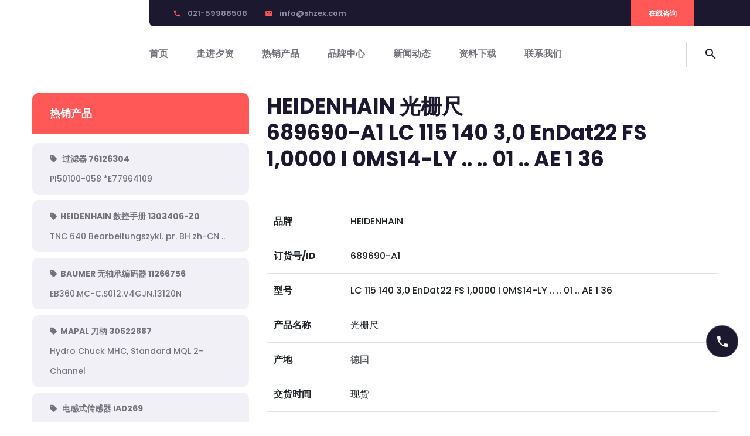

--- FILE ---
content_type: text/html; charset=UTF-8
request_url: https://www.shzex-industrial.com/1333
body_size: 8152
content:

<!DOCTYPE html>
<html lang="zh-CN">
<head>

    <meta charset="utf-8">
    <meta http-equiv="X-UA-Compatible" content="IE=edge">
    <meta name="viewport" content="width=device-width, initial-scale=1.0, user-scalable=0">

	<title>夕资官网</title>

            <link rel="shortcut icon" href="https://pic.imgdb.cn/item/64057dc4f144a01007e45086.png">
        <link rel="apple-touch-icon" href="https://pic.imgdb.cn/item/64057dc4f144a01007e45086.png" />
    
    <meta name='robots' content='max-image-preview:large' />
<link rel='dns-prefetch' href='//cdnjs.cloudflare.com' />
<link rel='dns-prefetch' href='//www.shzex-industrial.com' />
<link rel='dns-prefetch' href='//fonts.font.im' />
<link rel='stylesheet' id='google-fonts-css' href='https://fonts.font.im/css2?family=Poppins%3Aital%2Cwght%400%2C300%3B0%2C400%3B0%2C500%3B0%2C600%3B0%2C700%3B0%2C800%3B0%2C900%3B1%2C300%3B1%2C400%3B1%2C500%3B1%2C600%3B1%2C700%3B1%2C800%3B1%2C900&#038;display=swap' type='text/css' media='all' />
<link rel='stylesheet' id='mdi-css' href='https://www.shzex-industrial.com/views/8322bd6d94/assets/css/mdi.css' type='text/css' media='all' />
<link rel='stylesheet' id='font-awesome-css' href='https://www.shzex-industrial.com/views/8322bd6d94/assets/css/font-awesome-all.6.css' type='text/css' media='all' />
<link rel='stylesheet' id='flaticon-css' href='https://www.shzex-industrial.com/views/8322bd6d94/assets/css/flaticon.css' type='text/css' media='all' />
<link rel='stylesheet' id='owl-css' href='https://cdnjs.cloudflare.com/ajax/libs/OwlCarousel2/2.3.4/assets/owl.carousel.min.css' type='text/css' media='all' />
<link rel='stylesheet' id='bootstrap-css' href='https://cdnjs.cloudflare.com/ajax/libs/twitter-bootstrap/4.6.2/css/bootstrap.min.css' type='text/css' media='all' />
<link rel='stylesheet' id='fancybox-css' href='https://cdnjs.cloudflare.com/ajax/libs/fancybox/3.5.7/jquery.fancybox.min.css' type='text/css' media='all' />
<link rel='stylesheet' id='animate-css' href='https://cdnjs.cloudflare.com/ajax/libs/animate.css/3.7.2/animate.min.css' type='text/css' media='all' />
<link rel='stylesheet' id='color-css' href='https://www.shzex-industrial.com/views/8322bd6d94/assets/css/color.css' type='text/css' media='all' />
<link rel='stylesheet' id='global-css' href='https://www.shzex-industrial.com/views/8322bd6d94/assets/css/global.css' type='text/css' media='all' />
<link rel='stylesheet' id='elpath-css' href='https://www.shzex-industrial.com/views/8322bd6d94/assets/css/elpath.css' type='text/css' media='all' />
<link rel='stylesheet' id='blog-css' href='https://www.shzex-industrial.com/views/8322bd6d94/assets/css/blog.css' type='text/css' media='all' />
<link rel='stylesheet' id='main-css' href='https://www.shzex-industrial.com/views/8322bd6d94/assets/css/main.css' type='text/css' media='all' />
<link rel='stylesheet' id='responsive-css' href='https://www.shzex-industrial.com/views/8322bd6d94/assets/css/responsive.css' type='text/css' media='all' />
<link rel="canonical" href="https://www.shzex-industrial.com/1333" />

</head>

<body>
    <div class="boxed_wrapper">
                <header class="main-header">
            <div class="auto-container">
                <div class="header-top">
                    <div class="top-inner clearfix">
                        <div class="left-column pull-left">
                            <ul class="info-list clearfix">
                                <li>
                                    <i class="material-icons">phone</i>
                                    <a href="tel:021-59988508">
                                    021-59988508                                    </a>
                                </li>
                                <li>
                                    <i class="material-icons">email</i>
                                    <a href="mailto:info@shzex.com">
                                    info@shzex.com                                    </a>
                                </li>
                            </ul>
                        </div>
                        <div class="right-column pull-right">
                            <ul class="social-links clearfix">
                                                            </ul>
                            <div class="btn-box">
                                <a href="https://www.shzex-industrial.com/contact">
                                    在线咨询
                                </a>
                            </div>
                        </div>
                    </div>
                </div>
                <div class="header-lower">
                    <div class="outer-box clearfix">
                        <div class="logo-box">
                            <figure class="logo">
                                <a href="https://www.shzex-industrial.com" class="w_100p">
                                    <img src="https://pic.imgdb.cn/item/64057beef144a01007e16b21.png" alt="">
                                </a>
                            </figure>
                        </div>
                        <div class="menu-area clearfix">
                            <div class="mobile-nav-toggler">
                                <i class="icon-bar">
                                </i>
                                <i class="icon-bar">
                                </i>
                                <i class="icon-bar">
                                </i>
                            </div>
                            <nav class="main-menu navbar-expand-md navbar-light">
                                <div class="collapse navbar-collapse show clearfix" id="navbarSupportedContent">
                                    
                                    <ul class="navigation clearfix">
                                                                                <li class=" ">
                                            <a href="https://www.shzex-industrial.com">
                                                首页                                            </a>
                                                                                    </li>
                                                                                <li class="dropdown ">
                                            <a href="https://www.shzex-industrial.com/about">
                                                走进夕资                                            </a>
                                                                                        <ul>
                                                                                                <li>
                                                    <a href="https://www.shzex-industrial.com/about">
                                                        企业简介                                                    </a>
                                                </li>
                                                                                                <li>
                                                    <a href="https://www.shzex-industrial.com/service">
                                                        业务范围                                                    </a>
                                                </li>
                                                                                                <li>
                                                    <a href="https://www.shzex-industrial.com/certificate">
                                                        相关资质                                                    </a>
                                                </li>
                                                                                                <li>
                                                    <a href="https://www.shzex-industrial.com/organization">
                                                        组织架构                                                    </a>
                                                </li>
                                                                                                <li>
                                                    <a href="https://www.shzex-industrial.com/hr">
                                                        加入我们                                                    </a>
                                                </li>
                                                                                            </ul>
                                                                                    </li>
                                                                                <li class=" ">
                                            <a href="https://www.shzex-industrial.com/product-list">
                                                热销产品                                            </a>
                                                                                    </li>
                                                                                <li class=" ">
                                            <a href="https://www.shzex-industrial.com/brand-list">
                                                品牌中心                                            </a>
                                                                                    </li>
                                                                                <li class="dropdown ">
                                            <a href="https://www.shzex-industrial.com/news">
                                                新闻动态                                            </a>
                                                                                        <ul>
                                                                                                <li>
                                                    <a href="https://www.shzex-industrial.com/company-news">
                                                        企业新闻                                                    </a>
                                                </li>
                                                                                                <li>
                                                    <a href="https://www.shzex-industrial.com/industry-news">
                                                        行业动态                                                    </a>
                                                </li>
                                                                                            </ul>
                                                                                    </li>
                                                                                <li class=" ">
                                            <a href="https://www.shzex-industrial.com/download">
                                                资料下载                                            </a>
                                                                                    </li>
                                                                                <li class=" ">
                                            <a href="https://www.shzex-industrial.com/contact">
                                                联系我们                                            </a>
                                                                                    </li>
                                                                            </ul>
                                </div>
                            </nav>
                            <div class="nav-right clearfix">
                                <div class="search-box-outer">
                                    <div class="dropdown">
                                        <button class="search-box-btn" type="button" id="dropdownMenu3" data-toggle="dropdown"
                                        aria-haspopup="true" aria-expanded="false">
                                            <i class="material-icons md-28">search</i>
                                        </button>
                                        <div class="dropdown-menu search-panel" aria-labelledby="dropdownMenu3">
                                            <div class="form-container">
                                                <form role="search" method="get" action="https://www.shzex-industrial.com">
                                                    <div class="form-group">
                                                        <input type="search" id="s" name="s" value="" placeholder="搜索...."
                                                        required="">
                                                        <button type="submit" class="search-btn">
                                                            <span class="fas fa-search">
                                                            </span>
                                                        </button>
                                                    </div>
                                                </form>
                                            </div>
                                        </div>
                                    </div>
                                </div>
                            </div>
                        </div>
                    </div>
                </div>
            </div>
            <div class="sticky-header">
                <div class="auto-container">
                    <div class="outer-box clearfix">
                        <div class="logo-box pull-left">
                            <figure class="logo">
                                <a href="https://www.shzex-industrial.com">
                                    <img src="https://pic.imgdb.cn/item/64057beef144a01007e16b21.png" alt="">
                                </a>
                            </figure>
                        </div>
                        <div class="menu-area clearfix pull-right">
                            <nav class="main-menu clearfix">
                            </nav>
                            <div class="nav-right clearfix">
                                <div class="search-box-outer">
                                    <div class="dropdown">
                                        <button class="search-box-btn" type="button" id="dropdownMenu4" data-toggle="dropdown"
                                        aria-haspopup="true" aria-expanded="false">
                                            <i class="material-icons md-24">search</i>
                                        </button>
                                        <div class="dropdown-menu search-panel" aria-labelledby="dropdownMenu4">
                                            <div class="form-container">
                                                <form role="search" method="get" action="https://www.shzex-industrial.com">
                                                    <div class="form-group">
                                                        <input type="search" id="s" name="s" value="" placeholder="搜索...."
                                                        required="">
                                                        <button type="submit" class="search-btn">
                                                        <i class="material-icons md-24">search</i>
                                                        </button>
                                                    </div>
                                                </form>
                                            </div>
                                        </div>
                                    </div>
                                </div>
                            </div>
                        </div>
                    </div>
                </div>
            </div>
        </header>
        <div class="mobile-menu">
            <div class="menu-backdrop">
            </div>
            <div class="close-btn">
                <i class="fas fa-times">
                </i>
            </div>
            <nav class="menu-box">
                <div class="nav-logo">
                    <a href="https://www.shzex-industrial.com">
                        <img src="https://pic.imgdb.cn/item/64057beef144a01007e16b21.png" alt="" title="">
                    </a>
                </div>
                <div class="menu-outer">
                </div>
                <div class="contact-info">
                    <h4>
                        联系我们
                    </h4>
                    <ul>
                        <li>
                            上海嘉定区上海市阿克苏路1187号大卫国际大厦902室                        </li>
                        <li>
                            <a href="tel:021-59988508">
                            021-59988508                            </a>
                        </li>
                        <li>
                            <a href="mailto:info@shzex.com">
                            info@shzex.com                            </a>
                        </li>
                    </ul>
                </div>
                <div class="social-links">
                    <ul class="clearfix">
                                            </ul>
                </div>
            </nav>
        </div><section class="coaching-details product-section p_relative pt_20 pb_120">
    <div class="auto-container">
        <div class="row clearfix">
            <div class="col-lg-4 col-md-12 col-sm-12 sidebar-side"> 
                <div class="coaching-sidebar p_relative d_block">
                    <div class="info-inner p_relative d_block b_radius_10">
                        <div class="support-box p_relative d_block theme-color-bg pl_30 pt_30 pr_30 pb_30">
                            <span class="d_block lh_10 fs_18 fw_bold color-white">热销产品</span>
                        </div>
                        <div class="inner p_relative d_block pt_15 pb_50">
                            <ul class="category-list clearfix">
                                                                <li class="p_relative d_block mb_10"><a href="https://www.shzex-industrial.com/29233" class="d_block fs_16 fw_medium black-color bg-color-2 pt_10 pr_30 pb_10 pl_30 b_radius_10 no-arrow">
                                    <div class="d_flex" style="align-items:center;">
                                        
                                        <p class="fs_14 lh_24"><b><i class="fa-solid fa-tag pr_6"></i> 过滤器 76126304</b> <br>PI50100-058 *E77964109
</p>
                                    </div>
                                </a></li>
                                                                <li class="p_relative d_block mb_10"><a href="https://www.shzex-industrial.com/21842" class="d_block fs_16 fw_medium black-color bg-color-2 pt_10 pr_30 pb_10 pl_30 b_radius_10 no-arrow">
                                    <div class="d_flex" style="align-items:center;">
                                        
                                        <p class="fs_14 lh_24"><b><i class="fa-solid fa-tag pr_6"></i>HEIDENHAIN 数控手册 1303406-Z0</b> <br>TNC 640 Bearbeitungszykl. pr. BH zh-CN ..</p>
                                    </div>
                                </a></li>
                                                                <li class="p_relative d_block mb_10"><a href="https://www.shzex-industrial.com/29964" class="d_block fs_16 fw_medium black-color bg-color-2 pt_10 pr_30 pb_10 pl_30 b_radius_10 no-arrow">
                                    <div class="d_flex" style="align-items:center;">
                                        
                                        <p class="fs_14 lh_24"><b><i class="fa-solid fa-tag pr_6"></i>BAUMER 无轴承编码器 11266756</b> <br>EB360.MC-C.S012.V4GJN.13120N</p>
                                    </div>
                                </a></li>
                                                                <li class="p_relative d_block mb_10"><a href="https://www.shzex-industrial.com/32371" class="d_block fs_16 fw_medium black-color bg-color-2 pt_10 pr_30 pb_10 pl_30 b_radius_10 no-arrow">
                                    <div class="d_flex" style="align-items:center;">
                                        
                                        <p class="fs_14 lh_24"><b><i class="fa-solid fa-tag pr_6"></i>MAPAL 刀柄 30522887</b> <br>Hydro Chuck MHC, Standard MQL 2-Channel</p>
                                    </div>
                                </a></li>
                                                                <li class="p_relative d_block mb_10"><a href="https://www.shzex-industrial.com/26638" class="d_block fs_16 fw_medium black-color bg-color-2 pt_10 pr_30 pb_10 pl_30 b_radius_10 no-arrow">
                                    <div class="d_flex" style="align-items:center;">
                                        
                                        <p class="fs_14 lh_24"><b><i class="fa-solid fa-tag pr_6"></i> 电感式传感器 IA0269</b> <br>IAS-10-A14-A-PTFE/VA-STEX, ATEX, 10 M</p>
                                    </div>
                                </a></li>
                                                                <li class="p_relative d_block mb_10"><a href="https://www.shzex-industrial.com/5949" class="d_block fs_16 fw_medium black-color bg-color-2 pt_10 pr_30 pb_10 pl_30 b_radius_10 no-arrow">
                                    <div class="d_flex" style="align-items:center;">
                                        
                                        <p class="fs_14 lh_24"><b><i class="fa-solid fa-tag pr_6"></i>HEIDENHAIN 光栅尺体组件 315422-88</b> <br>Parts kit LB 302C 20640 5,0 N CD S10 C002 40,000 01 ..</p>
                                    </div>
                                </a></li>
                                                            </ul>
                        </div>
                    </div>
                    <div class="info-inner p_relative d_block b_radius_10">
                        <div class="support-box p_relative d_block theme-color-bg pl_30 pt_30 pr_30 pb_30">
                            <span class="d_block lh_10 fs_18 fw_bold color-white">热销品牌</span>
                        </div>
                        <div class="inner p_relative d_block pt_15 pb_50">
                            <ul class="category-list clearfix">
                                                            <li class="p_relative d_block mb_10 text-center"><a href="https://www.shzex-industrial.com/product_brand/engler" class="d_block fs_16 fw_medium black-color bg-color-2 pt_10 pr_30 pb_10 pl_30 b_radius_10 no-arrow">
                                    <figure class="image-box p_relative d_block b_radius_10 pt_10">
                                        <img class="b_radius_5" src="https://www.shzex-industrial.com/files/2025/07/1751444581-ENGLER.png" alt="">
                                    </figure>
                                    ENGLER</a></li>
                                                            <li class="p_relative d_block mb_10 text-center"><a href="https://www.shzex-industrial.com/product_brand/leine-linde" class="d_block fs_16 fw_medium black-color bg-color-2 pt_10 pr_30 pb_10 pl_30 b_radius_10 no-arrow">
                                    <figure class="image-box p_relative d_block b_radius_10 pt_10">
                                        <img class="b_radius_5" src="https://images2.imgbox.com/b3/61/XyqgrFAZ_o.png" alt="">
                                    </figure>
                                    LEINE LINDE</a></li>
                                                            <li class="p_relative d_block mb_10 text-center"><a href="https://www.shzex-industrial.com/product_brand/lowara" class="d_block fs_16 fw_medium black-color bg-color-2 pt_10 pr_30 pb_10 pl_30 b_radius_10 no-arrow">
                                    <figure class="image-box p_relative d_block b_radius_10 pt_10">
                                        <img class="b_radius_5" src="https://images2.imgbox.com/8f/44/rwcgz3kI_o.png" alt="">
                                    </figure>
                                    LOWARA</a></li>
                                                            <li class="p_relative d_block mb_10 text-center"><a href="https://www.shzex-industrial.com/product_brand/stabilus" class="d_block fs_16 fw_medium black-color bg-color-2 pt_10 pr_30 pb_10 pl_30 b_radius_10 no-arrow">
                                    <figure class="image-box p_relative d_block b_radius_10 pt_10">
                                        <img class="b_radius_5" src="https://images2.imgbox.com/2b/26/vBDLYg2N_o.png" alt="">
                                    </figure>
                                    STABILUS</a></li>
                                                            <li class="p_relative d_block mb_10 text-center"><a href="https://www.shzex-industrial.com/product_brand/hbm" class="d_block fs_16 fw_medium black-color bg-color-2 pt_10 pr_30 pb_10 pl_30 b_radius_10 no-arrow">
                                    <figure class="image-box p_relative d_block b_radius_10 pt_10">
                                        <img class="b_radius_5" src="https://images2.imgbox.com/f2/34/tnJacMSH_o.png" alt="">
                                    </figure>
                                    HBM</a></li>
                                                            <li class="p_relative d_block mb_10 text-center"><a href="https://www.shzex-industrial.com/product_brand/rsf" class="d_block fs_16 fw_medium black-color bg-color-2 pt_10 pr_30 pb_10 pl_30 b_radius_10 no-arrow">
                                    <figure class="image-box p_relative d_block b_radius_10 pt_10">
                                        <img class="b_radius_5" src="https://images2.imgbox.com/73/16/GFOZNvOq_o.jpg" alt="">
                                    </figure>
                                    RSF Elektronik</a></li>
                                                            <li class="p_relative d_block mb_10 text-center"><a href="https://www.shzex-industrial.com/product_brand/lenord-bauer" class="d_block fs_16 fw_medium black-color bg-color-2 pt_10 pr_30 pb_10 pl_30 b_radius_10 no-arrow">
                                    <figure class="image-box p_relative d_block b_radius_10 pt_10">
                                        <img class="b_radius_5" src="https://images2.imgbox.com/ee/8e/0pk8x6AX_o.png" alt="">
                                    </figure>
                                    LENORD+BAUER</a></li>
                                                            <li class="p_relative d_block mb_10 text-center"><a href="https://www.shzex-industrial.com/product_brand/etel" class="d_block fs_16 fw_medium black-color bg-color-2 pt_10 pr_30 pb_10 pl_30 b_radius_10 no-arrow">
                                    <figure class="image-box p_relative d_block b_radius_10 pt_10">
                                        <img class="b_radius_5" src="https://images2.imgbox.com/23/ce/cqCXgeYh_o.png" alt="">
                                    </figure>
                                    ETEL</a></li>
                                                            <li class="p_relative d_block mb_10 text-center"><a href="https://www.shzex-industrial.com/product_brand/gefran" class="d_block fs_16 fw_medium black-color bg-color-2 pt_10 pr_30 pb_10 pl_30 b_radius_10 no-arrow">
                                    <figure class="image-box p_relative d_block b_radius_10 pt_10">
                                        <img class="b_radius_5" src="https://images2.imgbox.com/ca/a0/MdnHxMjs_o.png" alt="">
                                    </figure>
                                    GEFRAN</a></li>
                                                            <li class="p_relative d_block mb_10 text-center"><a href="https://www.shzex-industrial.com/product_brand/rodriguez" class="d_block fs_16 fw_medium black-color bg-color-2 pt_10 pr_30 pb_10 pl_30 b_radius_10 no-arrow">
                                    <figure class="image-box p_relative d_block b_radius_10 pt_10">
                                        <img class="b_radius_5" src="https://www.shzex-industrial.com/files/2025/11/1762916427-Rodriguez-logo.jpg" alt="">
                                    </figure>
                                    Rodriguez</a></li>
                                                            <li class="p_relative d_block mb_10 text-center"><a href="https://www.shzex-industrial.com/product_brand/di-soric" class="d_block fs_16 fw_medium black-color bg-color-2 pt_10 pr_30 pb_10 pl_30 b_radius_10 no-arrow">
                                    <figure class="image-box p_relative d_block b_radius_10 pt_10">
                                        <img class="b_radius_5" src="https://images2.imgbox.com/52/9d/X86PCZR9_o.png" alt="">
                                    </figure>
                                    DI-SORIC</a></li>
                                                            <li class="p_relative d_block mb_10 text-center"><a href="https://www.shzex-industrial.com/product_brand/gemu" class="d_block fs_16 fw_medium black-color bg-color-2 pt_10 pr_30 pb_10 pl_30 b_radius_10 no-arrow">
                                    <figure class="image-box p_relative d_block b_radius_10 pt_10">
                                        <img class="b_radius_5" src="https://images2.imgbox.com/fd/e1/mUkfM7lk_o.png" alt="">
                                    </figure>
                                    GEMU</a></li>
                                                            <li class="p_relative d_block mb_10 text-center"><a href="https://www.shzex-industrial.com/product_brand/balance-systems" class="d_block fs_16 fw_medium black-color bg-color-2 pt_10 pr_30 pb_10 pl_30 b_radius_10 no-arrow">
                                    <figure class="image-box p_relative d_block b_radius_10 pt_10">
                                        <img class="b_radius_5" src="https://images2.imgbox.com/6f/43/dP9udeah_o.jpg" alt="">
                                    </figure>
                                    Balance Systems</a></li>
                                                            <li class="p_relative d_block mb_10 text-center"><a href="https://www.shzex-industrial.com/product_brand/bd-sensors" class="d_block fs_16 fw_medium black-color bg-color-2 pt_10 pr_30 pb_10 pl_30 b_radius_10 no-arrow">
                                    <figure class="image-box p_relative d_block b_radius_10 pt_10">
                                        <img class="b_radius_5" src="https://images2.imgbox.com/64/15/Q9MND7ke_o.png" alt="">
                                    </figure>
                                    BD SENSORS</a></li>
                                                            <li class="p_relative d_block mb_10 text-center"><a href="https://www.shzex-industrial.com/product_brand/heidenhain" class="d_block fs_16 fw_medium black-color bg-color-2 pt_10 pr_30 pb_10 pl_30 b_radius_10 no-arrow">
                                    <figure class="image-box p_relative d_block b_radius_10 pt_10">
                                        <img class="b_radius_5" src="https://images2.imgbox.com/26/bd/cMwtHkHu_o.png" alt="">
                                    </figure>
                                    HEIDENHAIN</a></li>
                                                            <li class="p_relative d_block mb_10 text-center"><a href="https://www.shzex-industrial.com/product_brand/gmn" class="d_block fs_16 fw_medium black-color bg-color-2 pt_10 pr_30 pb_10 pl_30 b_radius_10 no-arrow">
                                    <figure class="image-box p_relative d_block b_radius_10 pt_10">
                                        <img class="b_radius_5" src="https://images2.imgbox.com/72/33/mGBtsJ1J_o.png" alt="">
                                    </figure>
                                    GMN</a></li>
                                                            <li class="p_relative d_block mb_10 text-center"><a href="https://www.shzex-industrial.com/product_brand/renishaw" class="d_block fs_16 fw_medium black-color bg-color-2 pt_10 pr_30 pb_10 pl_30 b_radius_10 no-arrow">
                                    <figure class="image-box p_relative d_block b_radius_10 pt_10">
                                        <img class="b_radius_5" src="https://www.shzex-industrial.com/files/2025/09/1756710128-RENISHAW.png" alt="">
                                    </figure>
                                    RENISHAW</a></li>
                                                            <li class="p_relative d_block mb_10 text-center"><a href="https://www.shzex-industrial.com/product_brand/siko" class="d_block fs_16 fw_medium black-color bg-color-2 pt_10 pr_30 pb_10 pl_30 b_radius_10 no-arrow">
                                    <figure class="image-box p_relative d_block b_radius_10 pt_10">
                                        <img class="b_radius_5" src="https://www.shzex-industrial.com/files/2023/07/1688283554-SIKO.png" alt="">
                                    </figure>
                                    SIKO</a></li>
                                                            <li class="p_relative d_block mb_10 text-center"><a href="https://www.shzex-industrial.com/product_brand/zimmer" class="d_block fs_16 fw_medium black-color bg-color-2 pt_10 pr_30 pb_10 pl_30 b_radius_10 no-arrow">
                                    <figure class="image-box p_relative d_block b_radius_10 pt_10">
                                        <img class="b_radius_5" src="https://images2.imgbox.com/38/fe/PtOeJ2Rc_o.png" alt="">
                                    </figure>
                                    ZIMMER</a></li>
                                                            <li class="p_relative d_block mb_10 text-center"><a href="https://www.shzex-industrial.com/product_brand/jakob" class="d_block fs_16 fw_medium black-color bg-color-2 pt_10 pr_30 pb_10 pl_30 b_radius_10 no-arrow">
                                    <figure class="image-box p_relative d_block b_radius_10 pt_10">
                                        <img class="b_radius_5" src="https://www.shzex-industrial.com/files/2023/07/1688285913-JAKOB.png" alt="">
                                    </figure>
                                    JAKOB</a></li>
                                                            <li class="p_relative d_block mb_10 text-center"><a href="https://www.shzex-industrial.com/product_brand/afs" class="d_block fs_16 fw_medium black-color bg-color-2 pt_10 pr_30 pb_10 pl_30 b_radius_10 no-arrow">
                                    <figure class="image-box p_relative d_block b_radius_10 pt_10">
                                        <img class="b_radius_5" src="https://www.shzex-industrial.com/files/2025/11/1762915683-AFS-logo.png" alt="">
                                    </figure>
                                    AFS</a></li>
                                                        </ul>
                        </div>
                    </div>
                </div>
            </div>
            <div class="col-lg-8 col-md-12 col-sm-12 content-side">
                <div class="coaching-details-content p_relative d_block">
                                        <div class="content-one p_relative d_block mb_55">
                        <div class="text">
                                                        <h2 class="d_block fs_36 lh_45 mb_25">HEIDENHAIN 光栅尺<br> 689690-A1 LC 115 140 3,0 EnDat22 FS 1,0000 I 0MS14-LY .. .. 01 .. AE 1 36</h2>
                        </div>
                    </div>
                                        <div class="text mt_25">
                        <table class="table table-bordered no-border">
                            <tbody>
                                                                <tr>
                                    <th scope="row">品牌</th>
                                    <td>
                                        HEIDENHAIN                                    </td>
                                </tr>
                                                                <tr>
                                    <th scope="row">订货号/ID</th>
                                    <td>
                                        689690-A1                                    </td>
                                </tr>
                                                                <tr>
                                    <th scope="row">型号</th>
                                    <td>
                                        LC 115 140 3,0 EnDat22 FS 1,0000 I 0MS14-LY .. .. 01 .. AE 1 36                                    </td>
                                </tr>
                                                                <tr>
                                    <th scope="row">产品名称</th>
                                    <td>
                                        光栅尺                                    </td>
                                </tr>
                                                                <tr>
                                    <th scope="row">产地</th>
                                    <td>
                                        德国                                    </td>
                                </tr>
                                                                <tr>
                                    <th scope="row">交货时间</th>
                                    <td>
                                        现货                                    </td>
                                </tr>
                                                                <tr>
                                    <th scope="row">价格</th>
                                    <td>
                                        <a href="https://www.shzex-industrial.com/contact">我要咨询</a>                                    </td>
                                </tr>
                                                                <tr>
                                    <th scope="row">技术资料</th>
                                    <td>
                                        <a href="https://www.shzex-industrial.com/product_brand/heidenhain?post_type=download&search_type=download">https://www.shzex-industrial.com/download</a>                                    </td>
                                </tr>
                                                                <tr>
                                    <th scope="row">参数说明</th>
                                    <td>
                                        <div class="wrap-text"><p>LC 115<br />
Absolute sealed linear encoder with large cross<br />
section<br />
Measuring length:       140 mm<br />
Accuracy grade:         3.0 µm<br />
Grating period:         20.000 µm<br />
Measuring step 1:       1.0000 nm<br />
Fastening type:         Screw-on strip integrated<br />
Data interface:         EnDat22 Synchronous serial<br />
                        EnDat 2.2 without<br />
                        incremental signals<br />
Power supply:           3.6 V ... 14 V<br />
Electrical connection:  Flange socket, male,<br />
                        14-pin<br />
Special characteristics,<br />
linear encoder:         none<br />
Safety concept:         For applications up to SIL<br />
                        2 as per EN 61508 and PL d<br />
                        as per EN ISO 13849. Refer<br />
                        to the documentation!</p>
</div>                                    </td>
                                </tr>
                                                            </tbody>
                        </table>
                    </div>
                                    </div>
            </div>
        </div>
    </div>
</section>
        <section class="main-footer">
            <div class="image-layer p_absolute r_0 b_0" style="background-image: url(https://www.shzex-industrial.com/views/8322bd6d94/assets/images/shape/shape-x.png);">
            </div>
            <div class="footer-top">
                <div class="auto-container">
                    <div class="top-inner">
                        <figure class="footer-logo">
                            <a href="https://www.shzex-industrial.com">
                                <img src="https://pic.imgdb.cn/item/64057c0cf144a01007e1c340.png" alt="">
                            </a>
                        </figure>
                        <div class="info-box">
                            <div class="icon-box">
                                <i class="material-icons md-32">phone</i>
                            </div>
                            <span>
                                联系电话
                            </span>
                            <h5>
                                <a href="tel:021-59988508">
                                021-59988508                                </a>
                            </h5>
                        </div>
                        <div class="info-box">
                            <div class="icon-box">
                                <i class="material-icons md-32">email</i>
                            </div>
                            <span>
                                邮件地址
                            </span>
                            <h5>
                                <a href="mailto:info@shzex.com">
                                info@shzex.com                                </a>
                            </h5>
                        </div>
                    </div>
                </div>
            </div>
            <div class="widget-section">
                <div class="auto-container">
                    <div class="d_flex  clearfix" style="justify-content:space-between;">
                                                <div class="footer-column">
                            <div class="footer-widget links-widget">
                                <div class="widget-title">
                                    <h4>
                                        关于我们                                    </h4>
                                </div>
                                                                <div class="widget-content">
                                    <ul class="links-list clearfix">
                                                                                <li>
                                            <a href="https://www.shzex-industrial.com/integritypolicy">
                                                廉洁政策                                            </a>
                                        </li>
                                                                                <li>
                                            <a href="https://www.shzex-industrial.com/privacypolicy">
                                                隐私政策                                            </a>
                                        </li>
                                                                                <li>
                                            <a href="https://www.shzex-industrial.com/faq">
                                                夕资FAQ                                            </a>
                                        </li>
                                                                                <li>
                                            <a href="https://www.shzex-industrial.com/disclaimers">
                                                免责声明                                            </a>
                                        </li>
                                                                            </ul>
                                </div>
                                                            </div>
                        </div>
                                                <div class="footer-column">
                            <div class="footer-widget links-widget">
                                <div class="widget-title">
                                    <h4>
                                        流程介绍                                    </h4>
                                </div>
                                                                <div class="widget-content">
                                    <ul class="links-list clearfix">
                                                                                <li>
                                            <a href="https://www.shzex-industrial.com/contract">
                                                合同解释                                            </a>
                                        </li>
                                                                                <li>
                                            <a href="https://www.shzex-industrial.com/repair">
                                                货物返修                                            </a>
                                        </li>
                                                                            </ul>
                                </div>
                                                            </div>
                        </div>
                                                <div class="footer-column">
                            <div class="footer-widget links-widget">
                                <div class="widget-title">
                                    <h4>
                                        物流发货                                    </h4>
                                </div>
                                                                <div class="widget-content">
                                    <ul class="links-list clearfix">
                                                                                <li>
                                            <a href="https://www.shzex-industrial.com/shipping-standards">
                                                发货标准                                            </a>
                                        </li>
                                                                                <li>
                                            <a href="https://www.shzex-industrial.com/package">
                                                货物包装                                            </a>
                                        </li>
                                                                                <li>
                                            <a href="https://www.shzex-industrial.com/shipping">
                                                特色物流                                            </a>
                                        </li>
                                                                            </ul>
                                </div>
                                                            </div>
                        </div>
                                                <div class="footer-column">
                            <div class="footer-widget links-widget">
                                <div class="widget-title">
                                    <h4>
                                        售后服务                                    </h4>
                                </div>
                                                                <div class="widget-content">
                                    <ul class="links-list clearfix">
                                                                                <li>
                                            <a href="https://www.shzex-industrial.com/warranty">
                                                质保返修                                            </a>
                                        </li>
                                                                                <li>
                                            <a href="https://www.shzex-industrial.com/complaints">
                                                投诉处理                                            </a>
                                        </li>
                                                                            </ul>
                                </div>
                                                            </div>
                        </div>
                                                <div class="footer-column">
                            <div class="footer-widget links-widget">
                                <div class="widget-title">
                                    <h4>
                                        付款信息                                    </h4>
                                </div>
                                                                <div class="widget-content">
                                    <ul class="links-list clearfix">
                                                                                <li>
                                            <a href="https://www.shzex-industrial.com/payment">
                                                付款方式                                            </a>
                                        </li>
                                                                            </ul>
                                </div>
                                                            </div>
                        </div>
                                            </div>
                </div>
            </div>
            <div class="footer-bottom">
                <div class="copyright centred">
                    <p>
                        Copyright 2022-2026 &copy;
                        <a href="https://www.shzex-industrial.com">
                            夕资工业设备（上海）有限公司                        </a>
                    </p>
                    <p>
                                                <a href="https://beian.miit.gov.cn/"><img class='beian-logo' src="https://pic.imgdb.cn/item/63bb1366be43e0d30efa0177.png"> 沪ICP备17001673号-4</a>	
                                            </p>
                                        <p>
                        访客统计： 19129                    </p>
                                    </div>
            </div>
        </section>
        <div class="slide-bar">
                    <a href="tel:021-59988508" rel="nofollow" class="slide-bar-item">
                <i class="material-icons">phone</i>
                <div class="slide-bar-item-tips">
                    021-59988508                </div>
            </a>
        </div>
        <button class="scroll-top scroll-to-target" data-target="html">
            <i class="fa-solid fa-angle-up"></i>
        </button>
    </div>
<script type='text/javascript' src='https://cdn.staticfile.org/jquery/3.6.0/jquery.min.js' id='jquery-core-js'></script>
<script type='text/javascript' src='https://cdn.staticfile.org/jquery-migrate/3.3.2/jquery-migrate.min.js' id='jquery-migrate-js'></script>
<script type='text/javascript' src='https://cdnjs.cloudflare.com/ajax/libs/popper.js/2.11.6/umd/popper.min.js' id='popper-js'></script>
<script type='text/javascript' src='https://cdnjs.cloudflare.com/ajax/libs/twitter-bootstrap/4.6.2/js/bootstrap.bundle.min.js' id='bootstrap-js'></script>
<script type='text/javascript' src='https://cdnjs.cloudflare.com/ajax/libs/OwlCarousel2/2.3.4/owl.carousel.min.js' id='owl-js'></script>
<script type='text/javascript' src='https://cdnjs.cloudflare.com/ajax/libs/wow/1.1.2/wow.min.js' id='wow-js'></script>
<script type='text/javascript' src='https://cdnjs.cloudflare.com/ajax/libs/jquery-mousewheel/3.1.13/jquery.mousewheel.min.js' id='mousewheel-js'></script>
<script type='text/javascript' src='https://cdnjs.cloudflare.com/ajax/libs/malihu-custom-scrollbar-plugin/3.1.5/jquery.mCustomScrollbar.min.js' id='scrollbar-js'></script>
<script type='text/javascript' src='https://cdnjs.cloudflare.com/ajax/libs/jquery-validate/1.19.5/jquery.validate.min.js' id='validation-js'></script>
<script type='text/javascript' src='https://cdnjs.cloudflare.com/ajax/libs/fancybox/3.5.7/jquery.fancybox.min.js' id='fancybox-js'></script>
<script type='text/javascript' src='https://cdnjs.cloudflare.com/ajax/libs/jquery-appear/0.1/jquery.appear.min.js' id='appear-js'></script>
<script type='text/javascript' src='https://www.shzex-industrial.com/views/8322bd6d94/assets/js/main.js' id='script-js'></script>
<script type='text/javascript' src='https://www.shzex-industrial.com/core/modules/4454c57cc1/static/script.js' id='gacman-script-js'></script>
<link rel='stylesheet' id='gacman-style-css' href='https://www.shzex-industrial.com/core/modules/4454c57cc1/static/style.css' type='text/css' media='all' />
<link rel='stylesheet' id='wp-block-library-css' href='https://www.shzex-industrial.com/lib/css/dist/block-library/style.min.css' type='text/css' media='all' />
<link rel='stylesheet' id='classic-theme-styles-css' href='https://www.shzex-industrial.com/lib/css/classic-themes.min.css' type='text/css' media='all' />
<script type="text/javascript">
    //<![CDATA[
    if (window.jQuery) {  (function ($) {  "use strict";
        $.hmwp_is_devtool = function () { const widthth= window.outerWidth - window.innerWidth > 160; const heightth = window.outerHeight - window.innerHeight > 160;  if(navigator.userAgent.match(/iPhone/i)) return false;  if ( !(heightth && widthth) && ((window.Firebug && window.Firebug.chrome && window.Firebug.chrome.isInitialized) || widthth || heightth) ) { $(document).trigger('hmwp_is_devtool'); return true; } return false; };
        var $hmtpcheck = setInterval(function(){$.hmwp_is_devtool();},500);
        $.disable_open_404 = function () {  $(document).find('html').remove(); };
        $.disable_show_error = function (message) { var $div = $('#disable_msg'); if (!$div.is(':visible')) { $div.html(message); $div.fadeIn('10'); setTimeout(function () {  $div.fadeOut('10');  }, 1000);  } };
        $.disable_event_listener = function (element, eventNames, message) { var events = eventNames.split(' '); for (var i = 0, iLen = events.length; i < iLen; i++) { element.addEventListener(events[i], function (e) {  e.preventDefault();  if (message !== '') $.disable_show_error(message); }); } };
        $.disable_return_false = function () {  return false;  };
				$(document).on("keydown", function (event) { event = (event || window.event); 			 if (event.ctrlKey && event.keyCode === 85) {    return false;  }  });		$(document).on("contextmenu", function (event) { return false; }); $.disable_event_listener(document, 'contextmenu', '');				    })(window.jQuery); }
    //]]>
</script>
        <style>#disable_msg{display:none;min-width:250px;margin-left:-125px;background-color:#333;color:#fff;text-align:center;border-radius:2px;padding:16px;position:fixed;z-index:999;left:50%;bottom:30px;font-size:17px}}</style>
<div id="disable_msg"></div>
        </body>
</html>

--- FILE ---
content_type: text/css
request_url: https://www.shzex-industrial.com/views/8322bd6d94/assets/css/mdi.css
body_size: 442
content:
@font-face {
    font-family: 'Material Icons';
    font-style: normal;
    font-weight: 400;
    src: url(../iconfont/MaterialIcons-Regular.woff2) format('woff2');
  }
  .material-icons {
    font-family: 'Material Icons';
    font-weight: normal;
    font-style: normal;
    font-size: 24px;
    line-height: 1;
    letter-spacing: normal;
    text-transform: none;
    display: inline-block;
    white-space: nowrap;
    word-wrap: normal;
    direction: ltr;
    -webkit-font-feature-settings: 'liga';
    -webkit-font-smoothing: antialiased;
  }

--- FILE ---
content_type: text/css
request_url: https://www.shzex-industrial.com/views/8322bd6d94/assets/css/color.css
body_size: 1039
content:
.preloader-close {
	color:#ff5857
}
.header-top .info-list li i {
	color:#ff5857
}
.header-top .info-list li a:hover {
	color:#ff5857
}
.header-top .social-links li a:hover {
	color:#ff5857
}
.header-top .btn-box a {
	background:#ff5857
}
.header-top .btn-box a:hover {
	color:#ff5857
}
.main-header .search-panel .search-btn {
	background:#ff5857
}
.main-menu .navigation>li>ul>li>a:hover,.main-menu .navigation>li>.megamenu li>a:hover {
	color:#ff5857
}
.main-menu .navigation>li>ul>li>ul>li>a:hover {
	color:#ff5857
}
.main-menu .navigation>li>a:before {
	background:#ff5857
}
.main-header .search-box-btn:hover {
	color:#ff5857!important
}
.theme-btn.btn-one {
	background:#ff5857
}
.banner-carousel .content-box h3 {
	border-bottom:2px solid #ff5857
}
.theme-color {
	color:#ff5857
}
.hov-color:hover {
	color:#ff5857!important
}
.feature-block-one .inner-box .icon-box:before {
	background:#ff5857
}
.feature-block-one .inner-box:hover {
	border:1px solid #ff5857
}
.list-style-one li:before {
	color:#ff5857
}
.image_block_1 .image-box:before {
	background:#ff5857
}
.service-section .more-text a {
	border-bottom:2px solid #ff5857
}
.service-block-one .inner-box .lower-content:after {
	background:#ff5857
}
.testimonial-block-one .inner-box .quote {
	background:#ff5857
}
.coaching-block-one .inner-box h3 a {
	border-top:2px solid #ff5857
}
.theme-color-bg {
	background:#ff5857
}
.news-block-one .inner-box .image-box .post-date {
	background:#ff5857
}
.main-footer .top-inner .info-box .icon-box {
	color:#ff5857
}
.main-footer .top-inner .info-box h5 a:hover {
	color:#ff5857
}
.main-footer .widget-section a:hover {
	color:#ff5857
}
.main-footer .widget-section .social-links li a:hover {
	background:#ff5857
}
.main-footer .widget-section .newsletter-widget .form-group input:focus {
	border-color:#ff5857!important
}
.main-footer .widget-section .newsletter-widget .form-group input:focus+button,.main-footer .widget-section .newsletter-widget .form-group button:hover {
	color:#ff5857
}
.footer-bottom a:hover {
	color:#ff5857
}
.scroll-top:hover {
	background:#ff5857
}
.main-header .nav-right .info-box i {
	color:#ff5857
}
.main-header .nav-right .info-box h5 a:hover {
	color:#ff5857
}
.banner-section.style-two .content-box h3 {
	color:#ff5857
}
.banner-section.style-two .content-box:before {
	background:#ff5857
}
.country-block-one .inner-box .lower-content:after {
	background:#ff5857
}
.country-block-one .inner-box:hover .lower-content {
	border-color:#ff5857
}
.service-block-one .inner-box:before {
	border:1px solid #ff5857
}
.service-block-one .inner-box:after {
	background:#ff5857
}
.team-block-one .inner-box .social-links li a:hover {
	background:#ff5857
}
.processing-block-one .inner-box .icon-box span:before {
	background:#ff5857
}
.theme-btn.btn-two:before,.theme-btn.btn-two:after {
	background:#ff5857
}
.page-title .bread-crumb li a:hover {
	color:#ff5857
}
.progress-box .bar-inner {
	background:#ff5857
}
.team-details .content-box .social-links li a:hover {
	background:#ff5857;
	border-color:#ff5857
}
.team-details .image-box .info li a:hover {
	color:#ff5857
}
.default-form .form-group input:focus,.default-form .form-group textarea:focus {
	border-color:#ff5857!important
}
.coaching-sidebar .category-list li a.current:after,.coaching-sidebar .category-list li a:hover:after {
	color:#ff5857
}
.coaching-details-content .content-three .list li:before {
	color:#ff5857
}
.accordion-box .block .acc-btn.active .icon-outer:before {
	color:#ff5857
}
.sidebar-page-container .news-block-one .inner-box .lower-content .link a:hover {
	color:#ff5857
}
.blog-sidebar .search-widget .search-form .form-group {
	background:#ff5857
}
.blog-sidebar .post-widget .post h6 a:hover {
	color:#ff5857
}
.blog-sidebar .category-list li a:hover {
	color:#ff5857
}
.blog-sidebar .tags-widget .tags-list li a:hover {
	background:#ff5857
}
.blog-details-content .post-share-option .tags-list li a {
	background:#ff5857
}
.blog-details-content .post-share-option .social-links li a:hover {
	background:#ff5857
}
.blog-details-content .comment-box .comment .reply-btn {
	background:#ff5857
}
.blog-details-content .comments-form-area .form-group input:focus,.blog-details-content .comments-form-area .form-group textarea:focus {
	border-color:#ff5857!important
}
.contact-section #contact-form input:focus,.contact-section #contact-form textarea:focus {
	border-color:#ff5857!important
}
.contact-section .info-inner .info-list li a:hover {
	color:#ff5857
}
.contact-section .info-inner .social-links li a:hover {
	background:#ff5857
}
.service-details .service-sidebar .sidebar-download {
	background:#ff5857
}
.service-details .service-sidebar .sidebar-categories .categories-list li a:before {
	background:#ff5857
}
.service-details .service-sidebar .sidebar-categories-2 .categories-list li a:hover {
	color:#ff5857
}
.service-details .service-sidebar .sidebar-categories-2 .categories-list li a:hover:after {
	color:#ff5857
}
.service-details .service-sidebar .sidebar-assessment .assessment-form .form-group input:focus,.service-details .service-sidebar .sidebar-assessment .assessment-form .form-group textarea:focus {
	border-color:#ff5857!important
}
.service-details-content .content-style-two .inner-box .single-item .icon-box {
	color:#ff5857
}
.service-details-content .two-column .content-box .list li:before {
	color:#ff5857
}
.service-details-content .accordion-box .block .acc-btn.active h5 {
	color:#ff5857
}

--- FILE ---
content_type: text/css
request_url: https://www.shzex-industrial.com/views/8322bd6d94/assets/css/global.css
body_size: 5768
content:
* {
	margin:0;
	padding:0;
	border:0;
	outline:0
}
body {
	font-size:16px;
	color:#73727c;
	line-height:34px;
	font-weight:500;
	background:#fff;
	font-family:'Poppins',sans-serif;
	background-size:cover;
	background-repeat:no-repeat;
	background-position:center top;
	-webkit-font-smoothing:antialiased
}
@media(min-width:1200px) {
	.container {
	max-width:1200px;
	padding:0 15px
}
}.large-container {
	max-width:1500px;
	padding:0 15px;
	margin:0 auto
}
.container-fluid {
	padding:0
}
.auto-container {
	position:static;
	max-width:1200px;
	padding:0 15px;
	margin:0 auto
}
.small-container {
	max-width:680px;
	margin:0 auto
}
.boxed_wrapper {
	position:relative;
	margin:0 auto;
	overflow:hidden!important;
	width:100%;
	min-width:300px
}
a {
	text-decoration:none;
	transition:all 500ms ease;
	-moz-transition:all 500ms ease;
	-webkit-transition:all 500ms ease;
	-ms-transition:all 500ms ease;
	-o-transition:all 500ms ease
}
a:hover {
	text-decoration:none;
	outline:0
}
input,button,select,textarea {
	font-family:'Poppins',sans-serif;
	font-weight:400;
	font-size:16px;
	background:transparent
}
::-webkit-input-placeholder {
	color:inherit
}
::-moz-input-placeholder {
	color:inherit
}
::-ms-input-placeholder {
	color:inherit
}
ul,li {
	list-style:none;
	padding:0;
	margin:0
}
input {
	transition:all 500ms ease
}
button:focus,input:focus,textarea:focus {
	outline:0;
	box-shadow:none;
	transition:all 500ms ease
}
p {
	position:relative;
	font-family:'Poppins',sans-serif;
	color:#73727c;
	font-weight:500;
	margin:0;
	transition:all 500ms ease
}
h1,h2,h3,h4,h5,h6 {
	position:relative;
	font-family:'Poppins',sans-serif;
	font-weight:700;
	color:#1b182f;
	margin:0;
	transition:all 500ms ease
}
.handle-preloader {
	align-items:center;
	-webkit-align-items:center;
	display:flex;
	display:-ms-flexbox;
	height:100%;
	justify-content:center;
	-webkit-justify-content:center;
	position:fixed;
	left:0;
	top:0;
	width:100%;
	background:#1b182f;
	z-index:9999999
}
.preloader-close {
	position:fixed;
	z-index:99999999;
	font-size:26px;
	background:#fff;
	width:40px;
	height:40px;
	line-height:36px;
	text-align:center;
	border-radius:50%;
	cursor:pointer;
	right:30px;
	top:30px
}
.handle-preloader .animation-preloader {
	position:absolute;
	z-index:100
}
.handle-preloader .animation-preloader .spinner {
	animation:spinner 1s infinite linear;
	border-radius:50%;
	height:150px;
	margin:0 auto 45px auto;
	width:150px
}
.handle-preloader .animation-preloader .txt-loading {
	text-align:center;
	user-select:none
}
.handle-preloader .animation-preloader .txt-loading .letters-loading:before {
	animation:letters-loading 4s infinite;
	content:attr(data-text-preloader);
	left:0;
	opacity:0;
	top:0;
	position:absolute
}
.handle-preloader .animation-preloader .txt-loading .letters-loading {
	font-family:"Poppins",sans-serif;
	font-weight:400;
	letter-spacing:15px;
	display:inline-block;
	position:relative;
	font-size:70px;
	line-height:70px;
	text-transform:uppercase
}
.handle-preloader .animation-preloader .txt-loading .letters-loading:nth-child(2):before {
	animation-delay:.2s
}
.handle-preloader .animation-preloader .txt-loading .letters-loading:nth-child(3):before {
	animation-delay:.4s
}
.handle-preloader .animation-preloader .txt-loading .letters-loading:nth-child(4):before {
	animation-delay:.6s
}
.handle-preloader .animation-preloader .txt-loading .letters-loading:nth-child(5):before {
	animation-delay:.8s
}
.handle-preloader .animation-preloader .txt-loading .letters-loading:nth-child(6):before {
	animation-delay:1s
}
.handle-preloader .animation-preloader .txt-loading .letters-loading:nth-child(7):before {
	animation-delay:1.2s
}
.handle-preloader .animation-preloader .txt-loading .letters-loading:nth-child(8):before {
	animation-delay:1.4s
}
.handle-preloader .loader-section {
	background-color:#fff;
	height:100%;
	position:fixed;
	top:0;
	width:calc(50%+1px)
}
.preloader .loaded .animation-preloader {
	opacity:0;
	transition:.3s ease-out
}
.handle-preloader .animation-preloader .txt-loading .letters-loading {
	color:#fff
}
.handle-preloader .animation-preloader .txt-loading .letters-loading:before {
	color:#fff
}
.handle-preloader .animation-preloader .spinner {
	border:3px solid #fff;
	border-top-color:rgba(255,255,255,0.5)
}
@keyframes spinner {
	to {
	transform:rotateZ(360deg)
}
}@keyframes letters-loading {
	0%,75%,100% {
	opacity:0;
	transform:rotateY(-90deg)
}
25%,50% {
	opacity:1;
	transform:rotateY(0deg)
}
}@media screen and (max-width:767px) {
	.handle-preloader .animation-preloader .spinner {
	height:8em;
	width:8em
}
}@media screen and (max-width:767px) {
	.handle-preloader .animation-preloader .spinner {
	height:7em;
	width:7em
}
.handle-preloader .animation-preloader .txt-loading .letters-loading {
	font-size:40px;
	letter-spacing:10px
}
}@media screen and (max-width:499px) {
	.handle-preloader .animation-preloader .txt-loading .letters-loading {
	font-size:30px;
	letter-spacing:5px
}
}.centred {
	text-align:center
}
.pull-left {
	float:left
}
.pull-right {
	float:right
}
figure {
	margin:0
}
img {
	display:inline-block;
	max-width:100%;
	height:auto;
	transition-delay:.1s;
	transition-timing-function:ease-in-out;
	transition-duration:.7s;
	transition-property:all
}
.theme-btn {
	position:relative;
	display:inline-block;
	overflow:hidden;
	vertical-align:middle;
	font-size:14px;
	line-height:26px;
	font-weight:700;
	font-family:'Poppins',sans-serif;
	color:#fff!important;
	text-align:center;
	padding:12px 30px;
	border-radius:10px;
	text-transform:uppercase;
	z-index:1;
	transition:all 500ms ease
}
.theme-btn:before {
	position:absolute;
	content:'';
	background:#1b182f;
	width:0;
	height:100%;
	left:0;
	top:0;
	z-index:-1;
	transition:all 500ms ease
}
.theme-btn:after {
	position:absolute;
	content:'';
	background:#1b182f;
	width:0;
	height:100%;
	right:0;
	top:0;
	z-index:-1;
	transition:all 500ms ease
}
.theme-btn:hover:before,.theme-btn:hover:after {
	width:50%
}
.theme-btn:hover {
	background:#1b182f
}
.theme-btn.btn-two {
	background:#1b182f
}
.pagination {
	position:relative;
	display:block
}
.pagination li {
	position:relative;
	display:inline-block;
	float:left;
	margin-right:10px
}
.pagination li:last-child {
	margin:0!important
}
.pagination li a {
	position:relative;
	display:inline-block;
	font-size:16px;
	font-weight:600;
	font-family:'DM Sans',sans-serif;
	height:50px;
	width:50px;
	line-height:50px;
	background:#fff;
	text-align:center;
	color:#141417;
	border-radius:5px;
	z-index:1;
	border:1px solid #e5e5e5;
	transition:all 500ms ease
}
.pagination li a:hover,.pagination li a.current {
	color:#fff
}
.sec-pad {
	padding:110px 0 120px 0
}
.mr-0 {
	margin:0!important
}
.scroll-top {
	width:55px;
	height:55px;
	line-height:55px;
	position:fixed;
	bottom: 50px;
	opacity: 0;
	right:20px;
	font-size:20px;
	z-index:99;
	color:#fff;
	border-radius:50%;
	text-align:center;
	cursor:pointer;
	background:#1b182f;
	border:1px solid rgba(255,255,255,0.30);
	transition: opacity 1s ease;
}
.scroll-top.open {
	opacity: 1;
}
.sec-title span {
	text-transform:uppercase;
	letter-spacing:1px
}
.sec-title h2 {
	font-size:46px
}
@-webkit-keyframes shine {
	100% {
	left:125%
}
}@keyframes shine {
	100% {
	left:125%
}
}@-webkit-keyframes circle {
	0% {
	opacity:1
}
40% {
	opacity:1
}
100% {
	width:200%;
	height:200%;
	opacity:0
}
}@keyframes circle {
	0% {
	opacity:1
}
40% {
	opacity:1
}
100% {
	width:200%;
	height:200%;
	opacity:0
}
}@-webkit-keyframes ripple {
	70% {
	-webkit-box-shadow:0 0 0 40px rgba(255,255,255,0);
	box-shadow:0 0 0 40px rgba(255,255,255,0)
}
100% {
	-webkit-box-shadow:0 0 0 0 rgba(255,255,255,0);
	box-shadow:0 0 0 0 rgba(255,255,255,0)
}
}@keyframes ripple {
	70% {
	-webkit-box-shadow:0 0 0 40px rgba(255,255,255,0);
	box-shadow:0 0 0 40px rgba(255,255,255,0)
}
100% {
	-webkit-box-shadow:0 0 0 0 rgba(255,255,255,0);
	box-shadow:0 0 0 0 rgba(255,255,255,0)
}
}.color-white {
	color:#fff
}
.bg-white {
	background:#fff
}
.fs_24 {
	font-size:24px
}
.pb_220 {
	padding-bottom:220px
}
.black-color {
	color:#1b182f
}
.fs_22 {
	font-size:22px
}
.pt_175 {
	padding-top:175px
}
.lh_26 {
	line-height:26px
}
.fs_36 {
	font-size:36px
}
.lh_36 {
	line-height:36px
}
.main-header {
	position:relative;
	left:0;
	top:0;
	right:0;
	z-index:999;
	width:100%;
	transition:all 500ms ease;
	-moz-transition:all 500ms ease;
	-webkit-transition:all 500ms ease;
	-ms-transition:all 500ms ease;
	-o-transition:all 500ms ease
}
.sticky-header {
	position:fixed;
	opacity:0;
	visibility:hidden;
	left:0;
	top:0;
	width:100%;
	z-index:0;
	background-color:#fff;
	box-shadow:0 10px 20px 0 rgba(27,24,47,0.10);
	transition:all 500ms ease;
	-moz-transition:all 500ms ease;
	-webkit-transition:all 500ms ease;
	-ms-transition:all 500ms ease;
	-o-transition:all 500ms ease
}
.fixed-header .sticky-header {
	z-index:999;
	opacity:1;
	visibility:visible;
	-ms-animation-name:fadeInDown;
	-moz-animation-name:fadeInDown;
	-op-animation-name:fadeInDown;
	-webkit-animation-name:fadeInDown;
	animation-name:fadeInDown;
	-ms-animation-duration:500ms;
	-moz-animation-duration:500ms;
	-op-animation-duration:500ms;
	-webkit-animation-duration:500ms;
	animation-duration:500ms;
	-ms-animation-timing-function:linear;
	-moz-animation-timing-function:linear;
	-op-animation-timing-function:linear;
	-webkit-animation-timing-function:linear;
	animation-timing-function:linear;
	-ms-animation-iteration-count:1;
	-moz-animation-iteration-count:1;
	-op-animation-iteration-count:1;
	-webkit-animation-iteration-count:1;
	animation-iteration-count:1
}
.header-top .right-column .info li.search-box-outer {
	padding-left:0!important
}
.main-header .search-box-btn {
	position:relative;
	font-size:24px;
	color:#1b182f;
	background:transparent;
	font-weight:700;
	transition:all 500ms ease
}
.main-header .search-box-outer .dropdown-menu {
	top:34px!important;
	padding:0;
	width:330px;
	border-radius:0;
	right:0;
	left:auto!important;
	transform:translate3d(0px,0px,0px) scale3d(0.8,0.8,0.8)!important;
	background:#1b182f;
	border-radius:0;
	transition:.5s ease;
	display:block;
	opacity:0;
	visibility:hidden
}
.main-header .search-box-outer .show .dropdown-menu {
	display:block;
	transform:scale3d(1,1,1)!important;
	opacity:1;
	visibility:visible
}
.main-header .search-panel .form-container {
	padding:30px
}
.main-header .search-panel .form-group {
	position:relative;
	margin:0
}
.main-header .search-panel input[type="text"],.main-header .search-panel input[type="search"],.main-header .search-panel input[type="password"],.main-header .search-panel select {
	display:block;
	width:100%;
	line-height:24px;
	padding:9px 65px 9px 15px;
	height:50px;
	color:#222;
	border-radius:3px;
	background-color:#fff
}
.main-header .search-panel .search-btn {
	position:absolute;
	right:1px;
	top:1px;
	width:50px;
	height:48px;
	text-align:center;
	color:#fff;
	font-size:14px;
	border-radius:0 3px 3px 0;
	cursor:pointer
}
.dropdown-toggle::after {
	display:none
}
.main-menu .navbar-collapse {
	padding:0;
	display:block!important
}
.main-menu .navigation {
	margin:0
}
.main-menu .navigation>li {
	position:inherit;
	float:left;
	z-index:2;
	margin:0 24px;
	-webkit-transition:all 300ms ease;
	-moz-transition:all 300ms ease;
	-ms-transition:all 300ms ease;
	-o-transition:all 300ms ease;
	transition:all 300ms ease
}
.main-menu .navigation>li:last-child {
	margin-right:0!important
}
.main-menu .navigation>li:first-child {
	margin-left:0!important
}
.main-menu .navigation>li>a {
	position:relative;
	display:block;
	text-align:center;
	font-size:16px;
	line-height:30px;
	padding:32px 0;
	font-weight:600;
	opacity:1;
	color:#73727c;
	overflow:hidden;
	z-index:1;
	-webkit-transition:all 500ms ease;
	-moz-transition:all 500ms ease;
	-ms-transition:all 500ms ease;
	-o-transition:all 500ms ease;
	transition:all 500ms ease
}
.main-menu .navigation>li>a:before {
	position:absolute;
	content:'';
	width:40px;
	height:5px;
	bottom:0;
	left:50%;
	transform:translateX(-50%) scale(0,0);
	transition:all 500ms ease
}
.main-menu .navigation>li.current>a:before,.main-menu .navigation>li:hover>a:before {
	transform:translateX(-50%) scale(1,1)
}
.main-menu .navigation>li.current>a,.main-menu .navigation>li:hover>a {
	color:#1b182f
}
.main-menu .navigation>li>ul,.main-menu .navigation>li>.megamenu {
	position:absolute;
	left:inherit;
	top:100%;
	width:230px;
	margin-top:15px;
	z-index:100;
	display:none;
	opacity:0;
	visibility:hidden;
	background:#1b182f;
	transition:all 500ms ease;
	-moz-transition:all 500ms ease;
	-webkit-transition:all 500ms ease;
	-ms-transition:all 500ms ease;
	-o-transition:all 500ms ease
}
.main-menu .navigation>li>ul.from-right {
	left:auto;
	right:0
}
.main-menu .navigation>li>ul>li {
	position:relative;
	width:100%
}
.main-menu .navigation>li>ul>li>a,.main-menu .navigation>li>.megamenu li>a {
	position:relative;
	display:block;
	padding:10px 30px;
	line-height:24px;
	font-weight:400;
	font-size:14px;
	text-transform:capitalize;
	color:#fff;
	text-align:left;
	transition:all 500ms ease;
	-moz-transition:all 500ms ease;
	-webkit-transition:all 500ms ease;
	-ms-transition:all 500ms ease;
	-o-transition:all 500ms ease
}
.main-menu .navigation>li>ul>li>a {
	border-bottom:1px solid rgba(255,255,255,0.1)
}
.main-menu .navigation>li>.megamenu li>a {
	padding-left:0
}
.main-menu .navigation>li>.megamenu h4 {
	display:inline-block;
	font-size:20px;
	line-height:30px;
	color:#fff;
	border-bottom:2px solid #fff
}
.main-menu .navigation>li>ul>li:last-child>a,.main-menu .navigation>li>.megamenu li:last-child>a {
	border-bottom:0
}
.main-menu .navigation>li>ul>li.dropdown>a:after {
	font-family:'Font Awesome 6 Pro';
	content:"\f105";
	position:absolute;
	right:20px;
	top:10px;
	display:block;
	line-height:24px;
	font-size:16px;
	font-weight:800;
	text-align:center;
	z-index:5
}
.main-menu .navigation>li>ul>li>ul {
	position:absolute;
	right:100%;
	top:0;
	margin-top:15px;
	width:230px;
	z-index:100;
	display:none;
	background:#1b182f;
	transition:all 500ms ease;
	-moz-transition:all 500ms ease;
	-webkit-transition:all 500ms ease;
	-ms-transition:all 500ms ease;
	-o-transition:all 500ms ease
}
.main-menu .navigation>li>ul>li>ul.from-right {
	left:auto;
	right:0
}
.main-menu .navigation>li>ul>li>ul>li {
	position:relative;
	width:100%
}
.main-menu .navigation>li>ul>li>ul>li:last-child {
	border-bottom:0
}
.main-menu .navigation>li>ul>li>ul>li>a {
	position:relative;
	display:block;
	padding:10px 30px;
	line-height:24px;
	font-size:14px;
	text-transform:capitalize;
	color:#fff;
	border-bottom:1px solid rgba(255,255,255,0.1);
	text-align:left;
	transition:all 500ms ease;
	-moz-transition:all 500ms ease;
	-webkit-transition:all 500ms ease;
	-ms-transition:all 500ms ease;
	-o-transition:all 500ms ease
}
.main-menu .navigation>li>ul>li>ul>li:last-child>a {
	border-bottom:0
}
.main-menu .navigation>li>ul>li>ul>li.dropdown>a:after {
	font-family:'Font Awesome 6 Pro';
	content:"\f105";
	position:absolute;
	right:20px;
	top:12px;
	display:block;
	line-height:24px;
	font-size:16px;
	font-weight:900;
	z-index:5
}
.main-menu .navigation>li.dropdown:hover>ul,.main-menu .navigation>li.dropdown:hover>.megamenu {
	visibility:visible;
	opacity:1;
	margin-top:0;
	top:100%
}
.main-menu .navigation li>ul>li.dropdown:hover>ul {
	visibility:visible;
	opacity:1;
	top:0;
	margin-top:0
}
.main-menu .navigation li.dropdown .dropdown-btn {
	position:absolute;
	right:-32px;
	top:66px;
	width:34px;
	height:30px;
	text-align:center;
	font-size:18px;
	line-height:26px;
	color:#3b3b3b;
	cursor:pointer;
	display:none;
	z-index:5;
	transition:all 500ms ease
}
.main-menu .navigation li.dropdown ul li.dropdown .dropdown-btn {
	display:none
}
.menu-area .mobile-nav-toggler {
	position:relative;
	float:right;
	font-size:40px;
	line-height:50px;
	cursor:pointer;
	color:#3786ff;
	display:none
}
.menu-area .mobile-nav-toggler .icon-bar {
	position:relative;
	height:2px;
	width:30px;
	display:block;
	margin-bottom:5px;
	background-color:#222;
	-webkit-transition:all 300ms ease;
	-moz-transition:all 300ms ease;
	-ms-transition:all 300ms ease;
	-o-transition:all 300ms ease;
	transition:all 300ms ease
}
.header-style-two .menu-area .mobile-nav-toggler .icon-bar {
	background:#fff
}
.menu-area .mobile-nav-toggler .icon-bar:last-child {
	margin-bottom:0
}
.sticky-header .main-menu .navigation>li>a {
	padding:30px 0
}
.sticky-header .logo-box {
	padding:22px 0 0 0
}
.sticky-header .nav-right {
	margin-left:30px
}
.main-menu .navigation>li.dropdown>.megamenu {
	position:absolute;
	width:100%;
	padding:30px 50px;
	left:0
}
.main-menu .navigation li.dropdown .megamenu li h4 {
	margin-bottom:10px
}
.nav-outer .mobile-nav-toggler {
	position:relative;
	float:right;
	font-size:40px;
	line-height:50px;
	cursor:pointer;
	color:#3786ff;
	display:none
}
.mobile-menu {
	position:fixed;
	right:0;
	top:0;
	width:300px;
	padding-right:30px;
	max-width:100%;
	height:100%;
	opacity:0;
	visibility:hidden;
	z-index:999999;
	transition:all 900ms ease
}
.mobile-menu .navbar-collapse {
	display:block!important
}
.mobile-menu .nav-logo {
	position:relative;
	padding:50px 25px;
	text-align:left;
	padding-bottom:100px
}
.mobile-menu-visible {
	overflow:hidden
}
.mobile-menu-visible .mobile-menu {
	opacity:1;
	visibility:visible
}
.mobile-menu .menu-backdrop {
	position:fixed;
	left:0;
	top:0;
	width:100%;
	height:100%;
	z-index:1;
	transition:all 900ms ease;
	background-color:#f4572e
}
.mobile-menu-visible .mobile-menu .menu-backdrop {
	opacity:.70;
	visibility:visible;
	right:100%;
	-webkit-transition:all .8s ease-out 0s;
	-o-transition:all .8s ease-out 0s
}
.mobile-menu .menu-box {
	position:absolute;
	left:0;
	top:0;
	width:100%;
	height:100%;
	max-height:100%;
	overflow-y:auto;
	background:#141417;
	padding:0;
	z-index:5;
	opacity:0;
	visibility:hidden;
	border-radius:0;
	-webkit-transform:translateX(100%);
	-ms-transform:translateX(100%);
	transform:translateX(100%);
	transition:all 900ms ease!important
}
.mobile-menu-visible .mobile-menu .menu-box {
	opacity:1;
	visibility:visible;
	-webkit-transition:all .7s ease;
	-o-transition:all .7s ease;
	transition:all .7s ease;
	-webkit-transform:translateX(0%);
	-ms-transform:translateX(0%);
	transform:translateX(0%)
}
.mobile-menu .close-btn {
	position:absolute;
	right:25px;
	top:10px;
	line-height:30px;
	width:24px;
	text-align:center;
	font-size:16px;
	color:#fff;
	cursor:pointer;
	z-index:10;
	-webkit-transition:all .9s ease;
	-moz-transition:all .9s ease;
	-ms-transition:all .9s ease;
	-o-transition:all .9s ease;
	transition:all .9s ease
}
.mobile-menu-visible .mobile-menu .close-btn {
	-webkit-transform:rotate(360deg);
	-ms-transform:rotate(360deg);
	transform:rotate(360deg)
}
.mobile-menu .close-btn:hover {
	-webkit-transform:rotate(90deg);
	-ms-transform:rotate(90deg);
	transform:rotate(90deg)
}
.mobile-menu .navigation {
	position:relative;
	display:block;
	width:100%;
	float:none
}
.mobile-menu .navigation li {
	position:relative;
	display:block;
	border-top:1px solid rgba(255,255,255,0.10)
}
.mobile-menu .navigation:last-child {
	border-bottom:1px solid rgba(255,255,255,0.10)
}
.mobile-menu .navigation li>ul>li:first-child {
	border-top:1px solid rgba(255,255,255,0.10)
}
.mobile-menu .navigation li>a {
	position:relative;
	display:block;
	line-height:24px;
	padding:10px 25px;
	font-size:15px;
	font-weight:500;
	color:#fff;
	text-transform:uppercase;
	-webkit-transition:all 500ms ease;
	-moz-transition:all 500ms ease;
	-ms-transition:all 500ms ease;
	-o-transition:all 500ms ease;
	transition:all 500ms ease
}
.mobile-menu .navigation li ul li>a {
	font-size:16px;
	margin-left:20px;
	text-transform:capitalize
}
.mobile-menu .navigation li>a:before {
	content:'';
	position:absolute;
	left:0;
	top:0;
	height:0;
	border-left:5px solid #fff;
	-webkit-transition:all 500ms ease;
	-moz-transition:all 500ms ease;
	-ms-transition:all 500ms ease;
	-o-transition:all 500ms ease;
	transition:all 500ms ease
}
.mobile-menu .navigation li.current>a:before {
	height:100%
}
.mobile-menu .navigation li.dropdown .dropdown-btn {
	position:absolute;
	right:6px;
	top:6px;
	width:32px;
	height:32px;
	text-align:center;
	font-size:16px;
	line-height:32px;
	color:#fff;
	background:rgba(255,255,255,0.10);
	cursor:pointer;
	border-radius:2px;
	-webkit-transition:all 500ms ease;
	-moz-transition:all 500ms ease;
	-ms-transition:all 500ms ease;
	-o-transition:all 500ms ease;
	transition:all 500ms ease;
	z-index:5
}
.mobile-menu .navigation li.dropdown .dropdown-btn.open {
	color:#fff;
	-webkit-transform:rotate(90deg);
	-ms-transform:rotate(90deg);
	transform:rotate(90deg)
}
.mobile-menu .navigation li>ul,.mobile-menu .navigation li>ul>li>ul,.mobile-menu .navigation>li.dropdown>.megamenu {
	display:none
}
.mobile-menu .social-links {
	position:relative;
	padding:0 25px
}
.mobile-menu .social-links li {
	position:relative;
	display:inline-block;
	margin:0 10px 10px
}
.mobile-menu .social-links li a {
	position:relative;
	line-height:32px;
	font-size:16px;
	color:#fff;
	-webkit-transition:all 500ms ease;
	-moz-transition:all 500ms ease;
	-ms-transition:all 500ms ease;
	-o-transition:all 500ms ease;
	transition:all 500ms ease
}
div#mCSB_1_container {
	top:0!important
}
.mobile-menu .contact-info {
	position:relative;
	padding:120px 30px 20px 30px
}
.mobile-menu .contact-info h4 {
	position:relative;
	font-size:20px;
	color:#fff;
	font-weight:700;
	margin-bottom:20px
}
.mobile-menu .contact-info ul li {
	position:relative;
	display:block;
	font-size:15px;
	color:rgba(255,255,255,0.80);
	margin-bottom:3px
}
.mobile-menu .contact-info ul li a {
	color:rgba(255,255,255,0.80)
}
.mobile-menu .contact-info ul li:last-child {
	margin-bottom:0
}
.main-header .outer-box {
	position:relative
}
.header-top {
	position:relative;
	padding-left:200px
}
.header-top .top-inner {
	position:relative;
	padding-left:40px;
	background:#1b182f;
	border-bottom-left-radius:8px;
	z-index:1
}
.header-top .top-inner:before {
	position:absolute;
	content:'';
	background:#1b182f;
	width:7000px;
	height:100%;
	left:0;
	top:0;
	border-bottom-left-radius:8px;
	z-index:-1
}
.header-top .info-list li {
	position:relative;
	display:inline-block;
	float:left;
	margin-right:30px;
	padding-left:25px;
	font-size:13px;
	line-height:45px;
	font-weight:600
}
.header-top .info-list li:last-child {
	margin:0!important
}
.header-top .info-list li a {
	color:#9390a7
}
.header-top .info-list li i {
	position:absolute;
	left:0;
	top:16px;
	font-size:14px
}
.header-top .social-links li {
	position:relative;
	display:inline-block;
	float:left;
	line-height:44px;
	margin-right:20px
}
.header-top .social-links li:last-child {
	margin:0!important
}
.header-top .social-links li a {
	position:relative;
	display:inline-block;
	font-size:14px;
	color:#9390a7
}
.header-top .social-links,.header-top .btn-box {
	position:relative;
	display:inline-block;
	float:left
}
.header-top .social-links {
	margin-right:40px
}
.header-top .btn-box a {
	position:relative;
	display:inline-block;
	font-size:12px;
	line-height:26px;
	color:#fff;
	font-weight:700;
	text-transform:uppercase;
	text-align:center;
	padding:9.5px 30px;
	z-index:1
}
.header-top .btn-box a:before {
	position:absolute;
	content:'';
	background:#fff;
	width:0;
	height:100%;
	left:0;
	top:0;
	z-index:-1;
	transition:all 500ms ease
}
.header-top .btn-box a:hover:before {
	width:100%
}
.main-header .nav-right {
	position:relative;
	float:right;
	padding-left:30px;
	margin-top:26px;
	padding-top:8px
}
.main-header .nav-right:before {
	position:absolute;
	content:'';
	background:#d6d4dd;
	width:1px;
	height:43px;
	left:0;
	top:0
}
.main-menu {
	float:left
}
.header-lower .logo-box {
	position:absolute;
	left:0;
	top: 0
}
.main-header .logo-box .logo {
	max-width:170px;
	width:100%
}
.main-header .logo-box .logo img {
	width:100%
}
.header-lower .outer-box {
	position:relative;
	padding-left:200px
}
.main-header.style-two {
	background:#1b182f
}
.main-header.style-two .header-lower {
	padding:0 100px;
	border-bottom:1px solid rgba(255,255,255,0.10)
}
.main-header.style-two .header-lower .main-menu .navigation>li>a {
	color:#7f7c96;
	padding:44px 0
}
.main-header.style-two .header-lower .main-menu .navigation>li.current>a,.main-header.style-two .header-lower .main-menu .navigation>li:hover>a {
	color:#fff
}
.main-header.style-two .header-lower .logo-box {
	padding:29px 0;
	bottom:0
}
.main-header.style-two .header-lower .outer-box {
	padding-left:260px
}
.main-header.style-two .header-lower .search-box-btn {
	color:#fff
}
.main-header .nav-right .info-box {
	position:relative;
	display:block;
	padding-left:50px;
	float:left;
	margin-right:70px
}
.main-header .nav-right .info-box .icon-box {
	position:absolute;
	left:0;
	top:13px;
	font-size:30px;
	line-height:30px
}
.main-header .nav-right .info-box span {
	position:relative;
	display:block;
	font-size:14px;
	line-height:20px;
	font-weight:500;
	text-transform:uppercase;
	color:#9390a7;
	margin-bottom:6px;
	letter-spacing:1px
}
.main-header .nav-right .info-box h5 {
	display:block;
	font-size:18px;
	line-height:26px;
	color:#fff;
	font-weight:500
}
.main-header .nav-right .info-box h5 a {
	display:inline-block;
	color:#fff
}
.main-header.style-two .header-lower .search-box-outer {
	position:relative;
	float:left;
	margin-top:13px
}
.main-header.style-two .header-lower .nav-right {
	padding-left:0
}
.main-header.style-two .header-lower .nav-right:before {
	display:none
}
.main-header.style-two .header-lower .search-box-outer:before {
	position:absolute;
	content:'';
	background:rgba(255,255,255,0.15);
	left:-30px;
	top:-8px;
	width:1px;
	height:43px
}
.main-footer {
	position:relative;
	background:#1b182f
}
.main-footer .footer-top {
	position:relative;
	padding:25px 0 25px 0;
	border-bottom:1px solid rgba(255,255,255,0.10)
}
.main-footer .top-inner {
	position:relative;
	display:flex;
	flex-wrap:wrap;
	align-items:center;
	justify-content:space-between
}
.main-footer .top-inner .info-box {
	position:relative;
	display:block;
	padding-left:50px
}
.main-footer .top-inner .info-box .icon-box {
	position:absolute;
	left:0;
	top:13px;
	font-size:30px;
	line-height:30px
}
.main-footer .top-inner .info-box span {
	position:relative;
	display:block;
	font-size:14px;
	line-height:20px;
	font-weight:500;
	text-transform:uppercase;
	color:#9390a7;
	margin-bottom:6px;
	letter-spacing:1px
}
.main-footer .top-inner .info-box h5 {
	display:block;
	font-size:18px;
	line-height:26px;
	color:#fff
}
.main-footer .top-inner .info-box h5 a {
	display:inline-block;
	color:#fff
}
.main-footer .widget-section {
	position:relative;
	padding:43px 0 50px 0
}
.main-footer .widget-section .widget-title {
	position:relative;
	display:block;
	margin-bottom:22px
}
.main-footer .widget-section .widget-title h4 {
	font-size:20px;
	line-height:30px;
	color:#fff
}
.main-footer .widget-section p,.main-footer .widget-section a {
	font-size:16px;
	line-height:36px;
	color:#9390a7;
	font-weight:500
}
.main-footer .widget-section .about-widget .widget-content p {
	margin-bottom:30px
}
.main-footer .widget-section .social-links li {
	position:relative;
	display:inline-block;
	float:left;
	margin-right:10px
}
.main-footer .widget-section .social-links li:last-child {
	margin:0!important
}
.main-footer .widget-section .social-links li a {
	position:relative;
	display:inline-block;
	width:50px;
	height:50px;
	line-height:50px;
	font-size:16px;
	color:#fff;
	background:rgba(255,255,255,0.05);
	border-radius:50%;
	text-align:center
}
.main-footer .widget-section .about-widget {
	margin-right:-30px
}
.main-footer .widget-section .links-widget .links-list li {
	margin-bottom:4px
}
.main-footer .widget-section .links-widget .links-list li:last-child {
	margin-bottom:0
}
.main-footer .widget-section .newsletter-widget {
	margin-left:-60px
}
.main-footer .widget-section .newsletter-widget .form-group {
	position:relative;
	margin-bottom:20px
}
.main-footer .widget-section .newsletter-widget .form-group:last-child {
	margin-bottom:0
}
.main-footer .widget-section .newsletter-widget .form-group input[type='email'] {
	position:relative;
	width:100%;
	height:60px;
	font-size:14px;
	font-weight:500;
	color:#9390a7;
	border-bottom:3px solid #494659;
	transition:all 500ms ease
}
.main-footer .widget-section .newsletter-widget .form-group button {
	position:absolute;
	top:12px;
	right:10px;
	font-size:16px;
	background:transparent;
	color:#494659;
	transition:all 500ms ease
}
.main-footer .image-layer {
	width:658px;
	height:345px;
	background-repeat:no-repeat
}
.footer-bottom {
	position:relative;
	width:100%;
	background:#25223c;
	padding:25px 0
}
.footer-bottom p,.footer-bottom a {
	font-size:16px;
	line-height:36px;
	color:#9390a7;
	font-weight:500
}

--- FILE ---
content_type: text/css
request_url: https://www.shzex-industrial.com/views/8322bd6d94/assets/css/elpath.css
body_size: 10132
content:
.color_blue {
	color:#7f27d8
}
.color_purple {
	color:#6f42c1
}
.color_pink {
	color:#d63384
}
.color_red {
	color:#dc3545
}
.color_orange {
	color:#fd7e14
}
.color_yellow {
	color:#ffc107
}
.color_green {
	color:#198754
}
.color_gray {
	color:#6c757d
}
.color_gray_dark {
	color:#343a40
}
.color_light {
	color:#f8f9fa
}
.color_dark {
	color:#212529
}
.bg_blue {
	background-color:#7f27d8
}
.bg_purple {
	background-color:#6f42c1
}
.bg_pink {
	background-color:#d63384
}
.bg_red {
	background-color:#dc3545
}
.bg_orange {
	background-color:#fd7e14
}
.bg_yellow {
	background-color:#ffc107
}
.bg_green {
	background-color:#198754
}
.bg_gray {
	background-color:#6c757d
}
.bg_gray-dark {
	background-color:#343a40
}
.bg_light {
	background-color:#f8f9fa
}
.bg_dark {
	background-color:#212529
}
.bg_cover {
	background-size:cover
}
.bg_contain {
	background-size:contain
}
.bg_fixed {
	background-attachment:fixed
}
.bg_top {
	background-position:top
}
.bg_right {
	background-position:right
}
.bg_bottom {
	background-position:bottom
}
.bg_left {
	background-position:left
}
.bg_center {
	background-position:center
}
.d_block {
	display:block
}
.d_iblock {
	display:inline-block
}
.d_flex {
	display:flex
}
.d_table {
	display:table
}
.d_tcell {
	display:table-cell
}
.d_none {
	display:none
}
.p_relative {
	position:relative
}
.p_absolute {
	position:absolute
}
.p_fixed {
	position:fixed
}
.border {
	border:1px solid #ddd
}
.border_top {
	border-top:1px solid #ddd
}
.border_right {
	border-right:1px solid #ddd
}
.border_bottom {
	border-bottom:1px solid #ddd
}
.border_left {
	border-left:1px solid #ddd
}
.tran_3 {
	transition:.3s
}
.tran_4 {
	transition:.4s
}
.tran_5 {
	transition:.5s
}
.fs_0 {
	font-size:0
}
.fs_1 {
	font-size:1px
}
.fs_2 {
	font-size:2px
}
.fs_3 {
	font-size:3px
}
.fs_4 {
	font-size:4px
}
.fs_5 {
	font-size:5px
}
.fs_6 {
	font-size:6px
}
.fs_7 {
	font-size:7px
}
.fs_8 {
	font-size:8px
}
.fs_9 {
	font-size:9px
}
.fs_10 {
	font-size:10px
}
.fs_11 {
	font-size:11px
}
.fs_12 {
	font-size:12px
}
.fs_13 {
	font-size:13px
}
.fs_14 {
	font-size:14px
}
.fs_15 {
	font-size:15px
}
.fs_16 {
	font-size:16px
}
.fs_17 {
	font-size:17px
}
.fs_18 {
	font-size:18px
}
.fs_19 {
	font-size:19px
}
.fs_20 {
	font-size:20px
}
.fs_25 {
	font-size:25px
}
.fs_30 {
	font-size:30px
}
.fs_35 {
	font-size:35px
}
.fs_40 {
	font-size:40px
}
.fs_45 {
	font-size:45px
}
.fs_50 {
	font-size:50px
}
.fs_55 {
	font-size:55px
}
.fs_60 {
	font-size:60px
}
.fs_65 {
	font-size:65px
}
.fs_70 {
	font-size:70px
}
.fs_75 {
	font-size:75px
}
.fs_80 {
	font-size:80px
}
.fs_85 {
	font-size:85px
}
.fs_90 {
	font-size:90px
}
.fs_95 {
	font-size:95px
}
.fs_100 {
	font-size:100px
}
.fs_110 {
	font-size:110px
}
.fs_120 {
	font-size:120px
}
.fs_130 {
	font-size:130px
}
.fs_140 {
	font-size:140px
}
.fs_150 {
	font-size:150px
}
.fs_160 {
	font-size:160px
}
.fs_170 {
	font-size:170px
}
.fs_180 {
	font-size:180px
}
.fs_190 {
	font-size:190px
}
.fs_200 {
	font-size:200px
}
.fw_light {
	font-weight:300
}
.fw_normal {
	font-weight:400
}
.fw_medium {
	font-weight:500
}
.fw_sbold {
	font-weight:600
}
.fw_bold {
	font-weight:700
}
.fw_exbold {
	font-weight:800
}
.float_left {
	float:left
}
.float_right {
	float:right
}
.w_0 {
	width:0
}
.w_1 {
	width:1px
}
.w_2 {
	width:2px
}
.w_3 {
	width:3px
}
.w_4 {
	width:4px
}
.w_5 {
	width:5px
}
.w_6 {
	width:6px
}
.w_7 {
	width:7px
}
.w_8 {
	width:8px
}
.w_9 {
	width:9px
}
.w_10 {
	width:10px
}
.w_11 {
	width:11px
}
.w_12 {
	width:12px
}
.w_13 {
	width:13px
}
.w_14 {
	width:14px
}
.w_15 {
	width:15px
}
.w_16 {
	width:16px
}
.w_17 {
	width:17px
}
.w_18 {
	width:18px
}
.w_19 {
	width:19px
}
.w_20 {
	width:20px
}
.w_25 {
	width:25px
}
.w_30 {
	width:30px
}
.w_35 {
	width:35px
}
.w_40 {
	width:40px
}
.w_45 {
	width:45px
}
.w_50 {
	width:50px
}
.w_55 {
	width:55px
}
.w_60 {
	width:60px
}
.w_65 {
	width:65px
}
.w_70 {
	width:70px
}
.w_75 {
	width:75px
}
.w_80 {
	width:80px
}
.w_85 {
	width:85px
}
.w_90 {
	width:90px
}
.w_95 {
	width:95px
}
.w_100 {
	width:100px
}
.w_110 {
	width:110px
}
.w_120 {
	width:120px
}
.w_130 {
	width:130px
}
.w_140 {
	width:140px
}
.w_150 {
	width:150px
}
.w_160 {
	width:160px
}
.w_170 {
	width:170px
}
.w_180 {
	width:180px
}
.w_190 {
	width:190px
}
.w_200 {
	width:200px
}
.mw_0 {
	max-width:0
}
.mw_1 {
	max-width:1px
}
.mw_2 {
	max-width:2px
}
.mw_3 {
	max-width:3px
}
.mw_4 {
	max-width:4px
}
.mw_5 {
	max-width:5px
}
.mw_6 {
	max-width:6px
}
.mw_7 {
	max-width:7px
}
.mw_8 {
	max-width:8px
}
.mw_9 {
	max-width:9px
}
.mw_10 {
	max-width:10px
}
.mw_11 {
	max-width:11px
}
.mw_12 {
	max-width:12px
}
.mw_13 {
	max-width:13px
}
.mw_14 {
	max-width:14px
}
.mw_15 {
	max-width:15px
}
.mw_16 {
	max-width:16px
}
.mw_17 {
	max-width:17px
}
.mw_18 {
	max-width:18px
}
.mw_19 {
	max-width:19px
}
.mw_20 {
	max-width:20px
}
.mw_25 {
	max-width:25px
}
.mw_30 {
	max-width:30px
}
.mw_35 {
	max-width:35px
}
.mw_40 {
	max-width:40px
}
.mw_45 {
	max-width:45px
}
.mw_50 {
	max-width:50px
}
.mw_55 {
	max-width:55px
}
.mw_60 {
	max-width:60px
}
.mw_65 {
	max-width:65px
}
.mw_70 {
	max-width:70px
}
.mw_75 {
	max-width:75px
}
.mw_80 {
	max-width:80px
}
.mw_85 {
	max-width:85px
}
.mw_90 {
	max-width:90px
}
.mw_95 {
	max-width:95px
}
.mw_100 {
	max-width:100px
}
.mw_110 {
	max-width:110px
}
.mw_120 {
	max-width:120px
}
.mw_130 {
	max-width:130px
}
.mw_140 {
	max-width:140px
}
.mw_150 {
	max-width:150px
}
.mw_160 {
	max-width:160px
}
.mw_170 {
	max-width:170px
}
.mw_180 {
	max-width:180px
}
.mw_190 {
	max-width:190px
}
.mw_200 {
	max-width:200px
}
.h_0 {
	height:0
}
.h_1 {
	height:1px
}
.h_2 {
	height:2px
}
.h_3 {
	height:3px
}
.h_4 {
	height:4px
}
.h_5 {
	height:5px
}
.h_6 {
	height:6px
}
.h_7 {
	height:7px
}
.h_8 {
	height:8px
}
.h_9 {
	height:9px
}
.h_10 {
	height:10px
}
.h_11 {
	height:11px
}
.h_12 {
	height:12px
}
.h_13 {
	height:13px
}
.h_14 {
	height:14px
}
.h_15 {
	height:15px
}
.h_16 {
	height:16px
}
.h_17 {
	height:17px
}
.h_18 {
	height:18px
}
.h_19 {
	height:19px
}
.h_20 {
	height:20px
}
.h_25 {
	height:25px
}
.h_30 {
	height:30px
}
.h_35 {
	height:35px
}
.h_40 {
	height:40px
}
.h_45 {
	height:45px
}
.h_50 {
	height:50px
}
.h_55 {
	height:55px
}
.h_60 {
	height:60px
}
.h_65 {
	height:65px
}
.h_70 {
	height:70px
}
.h_75 {
	height:75px
}
.h_80 {
	height:80px
}
.h_85 {
	height:85px
}
.h_90 {
	height:90px
}
.h_95 {
	height:95px
}
.h_100 {
	height:100px
}
.h_110 {
	height:110px
}
.h_120 {
	height:120px
}
.h_130 {
	height:130px
}
.h_140 {
	height:140px
}
.h_150 {
	height:150px
}
.h_160 {
	height:160px
}
.h_170 {
	height:170px
}
.h_180 {
	height:180px
}
.h_190 {
	height:190px
}
.h_200 {
	height:200px
}
.mh_0 {
	max-height:0
}
.mh_1 {
	max-height:1px
}
.mh_2 {
	max-height:2px
}
.mh_3 {
	max-height:3px
}
.mh_4 {
	max-height:4px
}
.mh_5 {
	max-height:5px
}
.mh_6 {
	max-height:6px
}
.mh_7 {
	max-height:7px
}
.mh_8 {
	max-height:8px
}
.mh_9 {
	max-height:9px
}
.mh_10 {
	max-height:10px
}
.mh_11 {
	max-height:11px
}
.mh_12 {
	max-height:12px
}
.mh_13 {
	max-height:13px
}
.mh_14 {
	max-height:14px
}
.mh_15 {
	max-height:15px
}
.mh_16 {
	max-height:16px
}
.mh_17 {
	max-height:17px
}
.mh_18 {
	max-height:18px
}
.mh_19 {
	max-height:19px
}
.mh_20 {
	max-height:20px
}
.mh_25 {
	max-height:25px
}
.mh_30 {
	max-height:30px
}
.mh_35 {
	max-height:35px
}
.mh_40 {
	max-height:40px
}
.mh_45 {
	max-height:45px
}
.mh_50 {
	max-height:50px
}
.mh_55 {
	max-height:55px
}
.mh_60 {
	max-height:60px
}
.mh_65 {
	max-height:65px
}
.mh_70 {
	max-height:70px
}
.mh_75 {
	max-height:75px
}
.mh_80 {
	max-height:80px
}
.mh_85 {
	max-height:85px
}
.mh_90 {
	max-height:90px
}
.mh_95 {
	max-height:95px
}
.mh_100 {
	max-height:100px
}
.mh_110 {
	max-height:110px
}
.mh_120 {
	max-height:120px
}
.mh_130 {
	max-height:130px
}
.mh_140 {
	max-height:140px
}
.mh_150 {
	max-height:150px
}
.mh_160 {
	max-height:160px
}
.mh_170 {
	max-height:170px
}
.mh_180 {
	max-height:180px
}
.mh_190 {
	max-height:190px
}
.mh_200 {
	max-height:200px
}
.lh_0 {
	line-height:0
}
.lh_1 {
	line-height:1px
}
.lh_2 {
	line-height:2px
}
.lh_3 {
	line-height:3px
}
.lh_4 {
	line-height:4px
}
.lh_5 {
	line-height:5px
}
.lh_6 {
	line-height:6px
}
.lh_7 {
	line-height:7px
}
.lh_8 {
	line-height:8px
}
.lh_9 {
	line-height:9px
}
.lh_10 {
	line-height:10px
}
.lh_11 {
	line-height:11px
}
.lh_12 {
	line-height:12px
}
.lh_13 {
	line-height:13px
}
.lh_14 {
	line-height:14px
}
.lh_15 {
	line-height:15px
}
.lh_16 {
	line-height:16px
}
.lh_17 {
	line-height:17px
}
.lh_18 {
	line-height:18px
}
.lh_19 {
	line-height:19px
}
.lh_20 {
	line-height:20px
}
.lh_25 {
	line-height:25px
}
.lh_30 {
	line-height:30px
}
.lh_35 {
	line-height:35px
}
.lh_40 {
	line-height:40px
}
.lh_45 {
	line-height:45px
}
.lh_50 {
	line-height:50px
}
.lh_55 {
	line-height:55px
}
.lh_60 {
	line-height:60px
}
.lh_65 {
	line-height:65px
}
.lh_70 {
	line-height:70px
}
.lh_75 {
	line-height:75px
}
.lh_80 {
	line-height:80px
}
.lh_85 {
	line-height:85px
}
.lh_90 {
	line-height:90px
}
.lh_95 {
	line-height:95px
}
.lh_100 {
	line-height:100px
}
.lh_110 {
	line-height:110px
}
.lh_120 {
	line-height:120px
}
.lh_130 {
	line-height:130px
}
.lh_140 {
	line-height:140px
}
.lh_150 {
	line-height:150px
}
.lh_160 {
	line-height:160px
}
.lh_170 {
	line-height:170px
}
.lh_180 {
	line-height:180px
}
.lh_190 {
	line-height:190px
}
.lh_200 {
	line-height:200px
}
.m_0 {
	margin:0
}
.m_1 {
	margin:1px
}
.m_2 {
	margin:2px
}
.m_3 {
	margin:3px
}
.m_4 {
	margin:4px
}
.m_5 {
	margin:5px
}
.m_6 {
	margin:6px
}
.m_7 {
	margin:7px
}
.m_8 {
	margin:8px
}
.m_9 {
	margin:9px
}
.m_10 {
	margin:10px
}
.m_11 {
	margin:11px
}
.m_12 {
	margin:12px
}
.m_13 {
	margin:13px
}
.m_14 {
	margin:14px
}
.m_15 {
	margin:15px
}
.m_16 {
	margin:16px
}
.m_17 {
	margin:17px
}
.m_18 {
	margin:18px
}
.m_19 {
	margin:19px
}
.m_20 {
	margin:20px
}
.m_25 {
	margin:25px
}
.m_30 {
	margin:30px
}
.m_35 {
	margin:35px
}
.m_40 {
	margin:40px
}
.m_45 {
	margin:45px
}
.m_50 {
	margin:50px
}
.m_55 {
	margin:55px
}
.m_60 {
	margin:60px
}
.m_65 {
	margin:65px
}
.m_70 {
	margin:70px
}
.m_75 {
	margin:75px
}
.m_80 {
	margin:80px
}
.m_85 {
	margin:85px
}
.m_90 {
	margin:90px
}
.m_95 {
	margin:95px
}
.m_100 {
	margin:100px
}
.m_110 {
	margin:110px
}
.m_120 {
	margin:120px
}
.m_130 {
	margin:130px
}
.m_140 {
	margin:140px
}
.m_150 {
	margin:150px
}
.m_160 {
	margin:160px
}
.m_170 {
	margin:170px
}
.m_180 {
	margin:180px
}
.m_190 {
	margin:190px
}
.m_200 {
	margin:200px
}
.mx_0 {
	margin-left:0;
	margin-right:0
}
.mx_1 {
	margin-left:1px;
	margin-right:1px
}
.mx_2 {
	margin-left:2px;
	margin-right:2px
}
.mx_3 {
	margin-left:3px;
	margin-right:3px
}
.mx_4 {
	margin-left:4px;
	margin-right:4px
}
.mx_5 {
	margin-left:5px;
	margin-right:5px
}
.mx_6 {
	margin-left:6px;
	margin-right:6px
}
.mx_7 {
	margin-left:7px;
	margin-right:7px
}
.mx_8 {
	margin-left:8px;
	margin-right:8px
}
.mx_9 {
	margin-left:9px;
	margin-right:9px
}
.mx_10 {
	margin-left:10px;
	margin-right:10px
}
.mx_11 {
	margin-left:11px;
	margin-right:11px
}
.mx_12 {
	margin-left:12px;
	margin-right:12px
}
.mx_13 {
	margin-left:13px;
	margin-right:13px
}
.mx_14 {
	margin-left:14px;
	margin-right:14px
}
.mx_15 {
	margin-left:15px;
	margin-right:15px
}
.mx_16 {
	margin-left:16px;
	margin-right:16px
}
.mx_17 {
	margin-left:17px;
	margin-right:17px
}
.mx_18 {
	margin-left:18px;
	margin-right:18px
}
.mx_19 {
	margin-left:19px;
	margin-right:19px
}
.mx_20 {
	margin-left:20px;
	margin-right:20px
}
.mx_25 {
	margin-left:25px;
	margin-right:25px
}
.mx_30 {
	margin-left:30px;
	margin-right:30px
}
.mx_35 {
	margin-left:35px;
	margin-right:35px
}
.mx_40 {
	margin-left:40px;
	margin-right:40px
}
.mx_45 {
	margin-left:45px;
	margin-right:45px
}
.mx_50 {
	margin-left:50px;
	margin-right:50px
}
.mx_55 {
	margin-left:55px;
	margin-right:55px
}
.mx_60 {
	margin-left:60px;
	margin-right:60px
}
.mx_65 {
	margin-left:65px;
	margin-right:65px
}
.mx_70 {
	margin-left:70px;
	margin-right:70px
}
.mx_75 {
	margin-left:75px;
	margin-right:75px
}
.mx_80 {
	margin-left:80px;
	margin-right:80px
}
.mx_85 {
	margin-left:85px;
	margin-right:85px
}
.mx_90 {
	margin-left:90px;
	margin-right:90px
}
.mx_95 {
	margin-left:95px;
	margin-right:95px
}
.mx_100 {
	margin-left:100px;
	margin-right:100px
}
.mx_110 {
	margin-left:110px;
	margin-right:110px
}
.mx_120 {
	margin-left:120px;
	margin-right:120px
}
.mx_130 {
	margin-left:130px;
	margin-right:130px
}
.mx_140 {
	margin-left:140px;
	margin-right:140px
}
.mx_150 {
	margin-left:150px;
	margin-right:150px
}
.mx_160 {
	margin-left:160px;
	margin-right:160px
}
.mx_170 {
	margin-left:170px;
	margin-right:170px
}
.mx_180 {
	margin-left:180px;
	margin-right:180px
}
.mx_190 {
	margin-left:190px;
	margin-right:190px
}
.mx_200 {
	margin-left:200px;
	margin-right:200px
}
.my_0 {
	margin-top:0;
	margin-bottom:0
}
.my_1 {
	margin-top:1px;
	margin-bottom:1px
}
.my_2 {
	margin-top:2px;
	margin-bottom:2px
}
.my_3 {
	margin-top:3px;
	margin-bottom:3px
}
.my_4 {
	margin-top:4px;
	margin-bottom:4px
}
.my_5 {
	margin-top:5px;
	margin-bottom:5px
}
.my_6 {
	margin-top:6px;
	margin-bottom:6px
}
.my_7 {
	margin-top:7px;
	margin-bottom:7px
}
.my_8 {
	margin-top:8px;
	margin-bottom:8px
}
.my_9 {
	margin-top:9px;
	margin-bottom:9px
}
.my_10 {
	margin-top:10px;
	margin-bottom:10px
}
.my_11 {
	margin-top:11px;
	margin-bottom:11px
}
.my_12 {
	margin-top:12px;
	margin-bottom:12px
}
.my_13 {
	margin-top:13px;
	margin-bottom:13px
}
.my_14 {
	margin-top:14px;
	margin-bottom:14px
}
.my_15 {
	margin-top:15px;
	margin-bottom:15px
}
.my_16 {
	margin-top:16px;
	margin-bottom:16px
}
.my_17 {
	margin-top:17px;
	margin-bottom:17px
}
.my_18 {
	margin-top:18px;
	margin-bottom:18px
}
.my_19 {
	margin-top:19px;
	margin-bottom:19px
}
.my_20 {
	margin-top:20px;
	margin-bottom:20px
}
.my_25 {
	margin-top:25px;
	margin-bottom:25px
}
.my_30 {
	margin-top:30px;
	margin-bottom:30px
}
.my_35 {
	margin-top:35px;
	margin-bottom:35px
}
.my_40 {
	margin-top:40px;
	margin-bottom:40px
}
.my_45 {
	margin-top:45px;
	margin-bottom:45px
}
.my_50 {
	margin-top:50px;
	margin-bottom:50px
}
.my_55 {
	margin-top:55px;
	margin-bottom:55px
}
.my_60 {
	margin-top:60px;
	margin-bottom:60px
}
.my_65 {
	margin-top:65px;
	margin-bottom:65px
}
.my_70 {
	margin-top:70px;
	margin-bottom:70px
}
.my_75 {
	margin-top:75px;
	margin-bottom:75px
}
.my_80 {
	margin-top:80px;
	margin-bottom:80px
}
.my_85 {
	margin-top:85px;
	margin-bottom:85px
}
.my_90 {
	margin-top:90px;
	margin-bottom:90px
}
.my_95 {
	margin-top:95px;
	margin-bottom:95px
}
.my_100 {
	margin-top:100px;
	margin-bottom:100px
}
.my_110 {
	margin-top:110px;
	margin-bottom:110px
}
.my_120 {
	margin-top:120px;
	margin-bottom:120px
}
.my_130 {
	margin-top:130px;
	margin-bottom:130px
}
.my_140 {
	margin-top:140px;
	margin-bottom:140px
}
.my_150 {
	margin-top:150px;
	margin-bottom:150px
}
.my_160 {
	margin-top:160px;
	margin-bottom:160px
}
.my_170 {
	margin-top:170px;
	margin-bottom:170px
}
.my_180 {
	margin-top:180px;
	margin-bottom:180px
}
.my_190 {
	margin-top:190px;
	margin-bottom:190px
}
.my_200 {
	margin-top:200px;
	margin-bottom:200px
}
.mt_0 {
	margin-top:0
}
.mt_1 {
	margin-top:1px
}
.mt_2 {
	margin-top:2px
}
.mt_3 {
	margin-top:3px
}
.mt_4 {
	margin-top:4px
}
.mt_5 {
	margin-top:5px
}
.mt_6 {
	margin-top:6px
}
.mt_7 {
	margin-top:7px
}
.mt_8 {
	margin-top:8px
}
.mt_9 {
	margin-top:9px
}
.mt_10 {
	margin-top:10px
}
.mt_11 {
	margin-top:11px
}
.mt_12 {
	margin-top:12px
}
.mt_13 {
	margin-top:13px
}
.mt_14 {
	margin-top:14px
}
.mt_15 {
	margin-top:15px
}
.mt_16 {
	margin-top:16px
}
.mt_17 {
	margin-top:17px
}
.mt_18 {
	margin-top:18px
}
.mt_19 {
	margin-top:19px
}
.mt_20 {
	margin-top:20px
}
.mt_25 {
	margin-top:25px
}
.mt_30 {
	margin-top:30px
}
.mt_35 {
	margin-top:35px
}
.mt_40 {
	margin-top:40px
}
.mt_45 {
	margin-top:45px
}
.mt_50 {
	margin-top:50px
}
.mt_55 {
	margin-top:55px
}
.mt_60 {
	margin-top:60px
}
.mt_65 {
	margin-top:65px
}
.mt_70 {
	margin-top:70px
}
.mt_75 {
	margin-top:75px
}
.mt_80 {
	margin-top:80px
}
.mt_85 {
	margin-top:85px
}
.mt_90 {
	margin-top:90px
}
.mt_95 {
	margin-top:95px
}
.mt_100 {
	margin-top:100px
}
.mt_110 {
	margin-top:110px
}
.mt_120 {
	margin-top:120px
}
.mt_130 {
	margin-top:130px
}
.mt_140 {
	margin-top:140px
}
.mt_150 {
	margin-top:150px
}
.mt_160 {
	margin-top:160px
}
.mt_170 {
	margin-top:170px
}
.mt_180 {
	margin-top:180px
}
.mt_190 {
	margin-top:190px
}
.mt_200 {
	margin-top:200px
}
.mr_0 {
	margin-right:0
}
.mr_1 {
	margin-right:1px
}
.mr_2 {
	margin-right:2px
}
.mr_3 {
	margin-right:3px
}
.mr_4 {
	margin-right:4px
}
.mr_5 {
	margin-right:5px
}
.mr_6 {
	margin-right:6px
}
.mr_7 {
	margin-right:7px
}
.mr_8 {
	margin-right:8px
}
.mr_9 {
	margin-right:9px
}
.mr_10 {
	margin-right:10px
}
.mr_11 {
	margin-right:11px
}
.mr_12 {
	margin-right:12px
}
.mr_13 {
	margin-right:13px
}
.mr_14 {
	margin-right:14px
}
.mr_15 {
	margin-right:15px
}
.mr_16 {
	margin-right:16px
}
.mr_17 {
	margin-right:17px
}
.mr_18 {
	margin-right:18px
}
.mr_19 {
	margin-right:19px
}
.mr_20 {
	margin-right:20px
}
.mr_25 {
	margin-right:25px
}
.mr_30 {
	margin-right:30px
}
.mr_35 {
	margin-right:35px
}
.mr_40 {
	margin-right:40px
}
.mr_45 {
	margin-right:45px
}
.mr_50 {
	margin-right:50px
}
.mr_55 {
	margin-right:55px
}
.mr_60 {
	margin-right:60px
}
.mr_65 {
	margin-right:65px
}
.mr_70 {
	margin-right:70px
}
.mr_75 {
	margin-right:75px
}
.mr_80 {
	margin-right:80px
}
.mr_85 {
	margin-right:85px
}
.mr_90 {
	margin-right:90px
}
.mr_95 {
	margin-right:95px
}
.mr_100 {
	margin-right:100px
}
.mr_110 {
	margin-right:110px
}
.mr_120 {
	margin-right:120px
}
.mr_130 {
	margin-right:130px
}
.mr_140 {
	margin-right:140px
}
.mr_150 {
	margin-right:150px
}
.mr_160 {
	margin-right:160px
}
.mr_170 {
	margin-right:170px
}
.mr_180 {
	margin-right:180px
}
.mr_190 {
	margin-right:190px
}
.mr_200 {
	margin-right:200px
}
.mb_0 {
	margin-bottom:0
}
.mb_1 {
	margin-bottom:1px
}
.mb_2 {
	margin-bottom:2px
}
.mb_3 {
	margin-bottom:3px
}
.mb_4 {
	margin-bottom:4px
}
.mb_5 {
	margin-bottom:5px
}
.mb_6 {
	margin-bottom:6px
}
.mb_7 {
	margin-bottom:7px
}
.mb_8 {
	margin-bottom:8px
}
.mb_9 {
	margin-bottom:9px
}
.mb_10 {
	margin-bottom:10px
}
.mb_11 {
	margin-bottom:11px
}
.mb_12 {
	margin-bottom:12px
}
.mb_13 {
	margin-bottom:13px
}
.mb_14 {
	margin-bottom:14px
}
.mb_15 {
	margin-bottom:15px
}
.mb_16 {
	margin-bottom:16px
}
.mb_17 {
	margin-bottom:17px
}
.mb_18 {
	margin-bottom:18px
}
.mb_19 {
	margin-bottom:19px
}
.mb_20 {
	margin-bottom:20px
}
.mb_25 {
	margin-bottom:25px
}
.mb_30 {
	margin-bottom:30px
}
.mb_35 {
	margin-bottom:35px
}
.mb_40 {
	margin-bottom:40px
}
.mb_45 {
	margin-bottom:45px
}
.mb_50 {
	margin-bottom:50px
}
.mb_55 {
	margin-bottom:55px
}
.mb_60 {
	margin-bottom:60px
}
.mb_65 {
	margin-bottom:65px
}
.mb_70 {
	margin-bottom:70px
}
.mb_75 {
	margin-bottom:75px
}
.mb_80 {
	margin-bottom:80px
}
.mb_85 {
	margin-bottom:85px
}
.mb_90 {
	margin-bottom:90px
}
.mb_95 {
	margin-bottom:95px
}
.mb_100 {
	margin-bottom:100px
}
.mb_110 {
	margin-bottom:110px
}
.mb_120 {
	margin-bottom:120px
}
.mb_130 {
	margin-bottom:130px
}
.mb_140 {
	margin-bottom:140px
}
.mb_150 {
	margin-bottom:150px
}
.mb_160 {
	margin-bottom:160px
}
.mb_170 {
	margin-bottom:170px
}
.mb_180 {
	margin-bottom:180px
}
.mb_190 {
	margin-bottom:190px
}
.mb_200 {
	margin-bottom:200px
}
.ml_0 {
	margin-left:0
}
.ml_1 {
	margin-left:1px
}
.ml_2 {
	margin-left:2px
}
.ml_3 {
	margin-left:3px
}
.ml_4 {
	margin-left:4px
}
.ml_5 {
	margin-left:5px
}
.ml_6 {
	margin-left:6px
}
.ml_7 {
	margin-left:7px
}
.ml_8 {
	margin-left:8px
}
.ml_9 {
	margin-left:9px
}
.ml_10 {
	margin-left:10px
}
.ml_11 {
	margin-left:11px
}
.ml_12 {
	margin-left:12px
}
.ml_13 {
	margin-left:13px
}
.ml_14 {
	margin-left:14px
}
.ml_15 {
	margin-left:15px
}
.ml_16 {
	margin-left:16px
}
.ml_17 {
	margin-left:17px
}
.ml_18 {
	margin-left:18px
}
.ml_19 {
	margin-left:19px
}
.ml_20 {
	margin-left:20px
}
.ml_25 {
	margin-left:25px
}
.ml_30 {
	margin-left:30px
}
.ml_35 {
	margin-left:35px
}
.ml_40 {
	margin-left:40px
}
.ml_45 {
	margin-left:45px
}
.ml_50 {
	margin-left:50px
}
.ml_55 {
	margin-left:55px
}
.ml_60 {
	margin-left:60px
}
.ml_65 {
	margin-left:65px
}
.ml_70 {
	margin-left:70px
}
.ml_75 {
	margin-left:75px
}
.ml_80 {
	margin-left:80px
}
.ml_85 {
	margin-left:85px
}
.ml_90 {
	margin-left:90px
}
.ml_95 {
	margin-left:95px
}
.ml_100 {
	margin-left:100px
}
.ml_110 {
	margin-left:110px
}
.ml_120 {
	margin-left:120px
}
.ml_130 {
	margin-left:130px
}
.ml_140 {
	margin-left:140px
}
.ml_150 {
	margin-left:150px
}
.ml_160 {
	margin-left:160px
}
.ml_170 {
	margin-left:170px
}
.ml_180 {
	margin-left:180px
}
.ml_190 {
	margin-left:190px
}
.ml_200 {
	margin-left:200px
}
.p_0 {
	padding:0
}
.p_1 {
	padding:1px
}
.p_2 {
	padding:2px
}
.p_3 {
	padding:3px
}
.p_4 {
	padding:4px
}
.p_5 {
	padding:5px
}
.p_6 {
	padding:6px
}
.p_7 {
	padding:7px
}
.p_8 {
	padding:8px
}
.p_9 {
	padding:9px
}
.p_10 {
	padding:10px
}
.p_11 {
	padding:11px
}
.p_12 {
	padding:12px
}
.p_13 {
	padding:13px
}
.p_14 {
	padding:14px
}
.p_15 {
	padding:15px
}
.p_16 {
	padding:16px
}
.p_17 {
	padding:17px
}
.p_18 {
	padding:18px
}
.p_19 {
	padding:19px
}
.p_20 {
	padding:20px
}
.p_25 {
	padding:25px
}
.p_30 {
	padding:30px
}
.p_35 {
	padding:35px
}
.p_40 {
	padding:40px
}
.p_45 {
	padding:45px
}
.p_50 {
	padding:50px
}
.p_55 {
	padding:55px
}
.p_60 {
	padding:60px
}
.p_65 {
	padding:65px
}
.p_70 {
	padding:70px
}
.p_75 {
	padding:75px
}
.p_80 {
	padding:80px
}
.p_85 {
	padding:85px
}
.p_90 {
	padding:90px
}
.p_95 {
	padding:95px
}
.p_100 {
	padding:100px
}
.p_110 {
	padding:110px
}
.p_120 {
	padding:120px
}
.p_130 {
	padding:130px
}
.p_140 {
	padding:140px
}
.p_150 {
	padding:150px
}
.p_160 {
	padding:160px
}
.p_170 {
	padding:170px
}
.p_180 {
	padding:180px
}
.p_190 {
	padding:190px
}
.p_200 {
	padding:200px
}
.px_0 {
	padding-left:0;
	padding-right:0
}
.px_1 {
	padding-left:1px;
	padding-right:1px
}
.px_2 {
	padding-left:2px;
	padding-right:2px
}
.px_3 {
	padding-left:3px;
	padding-right:3px
}
.px_4 {
	padding-left:4px;
	padding-right:4px
}
.px_5 {
	padding-left:5px;
	padding-right:5px
}
.px_6 {
	padding-left:6px;
	padding-right:6px
}
.px_7 {
	padding-left:7px;
	padding-right:7px
}
.px_8 {
	padding-left:8px;
	padding-right:8px
}
.px_9 {
	padding-left:9px;
	padding-right:9px
}
.px_10 {
	padding-left:10px;
	padding-right:10px
}
.px_11 {
	padding-left:11px;
	padding-right:11px
}
.px_12 {
	padding-left:12px;
	padding-right:12px
}
.px_13 {
	padding-left:13px;
	padding-right:13px
}
.px_14 {
	padding-left:14px;
	padding-right:14px
}
.px_15 {
	padding-left:15px;
	padding-right:15px
}
.px_16 {
	padding-left:16px;
	padding-right:16px
}
.px_17 {
	padding-left:17px;
	padding-right:17px
}
.px_18 {
	padding-left:18px;
	padding-right:18px
}
.px_19 {
	padding-left:19px;
	padding-right:19px
}
.px_20 {
	padding-left:20px;
	padding-right:20px
}
.px_25 {
	padding-left:25px;
	padding-right:25px
}
.px_30 {
	padding-left:30px;
	padding-right:30px
}
.px_35 {
	padding-left:35px;
	padding-right:35px
}
.px_40 {
	padding-left:40px;
	padding-right:40px
}
.px_45 {
	padding-left:45px;
	padding-right:45px
}
.px_50 {
	padding-left:50px;
	padding-right:50px
}
.px_55 {
	padding-left:55px;
	padding-right:55px
}
.px_60 {
	padding-left:60px;
	padding-right:60px
}
.px_65 {
	padding-left:65px;
	padding-right:65px
}
.px_70 {
	padding-left:70px;
	padding-right:70px
}
.px_75 {
	padding-left:75px;
	padding-right:75px
}
.px_80 {
	padding-left:80px;
	padding-right:80px
}
.px_85 {
	padding-left:85px;
	padding-right:85px
}
.px_90 {
	padding-left:90px;
	padding-right:90px
}
.px_95 {
	padding-left:95px;
	padding-right:95px
}
.px_100 {
	padding-left:100px;
	padding-right:100px
}
.px_110 {
	padding-left:110px;
	padding-right:110px
}
.px_120 {
	padding-left:120px;
	padding-right:120px
}
.px_130 {
	padding-left:130px;
	padding-right:130px
}
.px_140 {
	padding-left:140px;
	padding-right:140px
}
.px_150 {
	padding-left:150px;
	padding-right:150px
}
.px_160 {
	padding-left:160px;
	padding-right:160px
}
.px_170 {
	padding-left:170px;
	padding-right:170px
}
.px_180 {
	padding-left:180px;
	padding-right:180px
}
.px_190 {
	padding-left:190px;
	padding-right:190px
}
.px_200 {
	padding-left:200px;
	padding-right:200px
}
.py_0 {
	padding-top:0;
	padding-bottom:0
}
.py_1 {
	padding-top:1px;
	padding-bottom:1px
}
.py_2 {
	padding-top:2px;
	padding-bottom:2px
}
.py_3 {
	padding-top:3px;
	padding-bottom:3px
}
.py_4 {
	padding-top:4px;
	padding-bottom:4px
}
.py_5 {
	padding-top:5px;
	padding-bottom:5px
}
.py_6 {
	padding-top:6px;
	padding-bottom:6px
}
.py_7 {
	padding-top:7px;
	padding-bottom:7px
}
.py_8 {
	padding-top:8px;
	padding-bottom:8px
}
.py_9 {
	padding-top:9px;
	padding-bottom:9px
}
.py_10 {
	padding-top:10px;
	padding-bottom:10px
}
.py_11 {
	padding-top:11px;
	padding-bottom:11px
}
.py_12 {
	padding-top:12px;
	padding-bottom:12px
}
.py_13 {
	padding-top:13px;
	padding-bottom:13px
}
.py_14 {
	padding-top:14px;
	padding-bottom:14px
}
.py_15 {
	padding-top:15px;
	padding-bottom:15px
}
.py_16 {
	padding-top:16px;
	padding-bottom:16px
}
.py_17 {
	padding-top:17px;
	padding-bottom:17px
}
.py_18 {
	padding-top:18px;
	padding-bottom:18px
}
.py_19 {
	padding-top:19px;
	padding-bottom:19px
}
.py_20 {
	padding-top:20px;
	padding-bottom:20px
}
.py_25 {
	padding-top:25px;
	padding-bottom:25px
}
.py_30 {
	padding-top:30px;
	padding-bottom:30px
}
.py_35 {
	padding-top:35px;
	padding-bottom:35px
}
.py_40 {
	padding-top:40px;
	padding-bottom:40px
}
.py_45 {
	padding-top:45px;
	padding-bottom:45px
}
.py_50 {
	padding-top:50px;
	padding-bottom:50px
}
.py_55 {
	padding-top:55px;
	padding-bottom:55px
}
.py_60 {
	padding-top:60px;
	padding-bottom:60px
}
.py_65 {
	padding-top:65px;
	padding-bottom:65px
}
.py_70 {
	padding-top:70px;
	padding-bottom:70px
}
.py_75 {
	padding-top:75px;
	padding-bottom:75px
}
.py_80 {
	padding-top:80px;
	padding-bottom:80px
}
.py_85 {
	padding-top:85px;
	padding-bottom:85px
}
.py_90 {
	padding-top:90px;
	padding-bottom:90px
}
.py_95 {
	padding-top:95px;
	padding-bottom:95px
}
.py_100 {
	padding-top:100px;
	padding-bottom:100px
}
.py_110 {
	padding-top:110px;
	padding-bottom:110px
}
.py_120 {
	padding-top:120px;
	padding-bottom:120px
}
.py_130 {
	padding-top:130px;
	padding-bottom:130px
}
.py_140 {
	padding-top:140px;
	padding-bottom:140px
}
.py_150 {
	padding-top:150px;
	padding-bottom:150px
}
.py_160 {
	padding-top:160px;
	padding-bottom:160px
}
.py_170 {
	padding-top:170px;
	padding-bottom:170px
}
.py_180 {
	padding-top:180px;
	padding-bottom:180px
}
.py_190 {
	padding-top:190px;
	padding-bottom:190px
}
.py_200 {
	padding-top:200px;
	padding-bottom:200px
}
.pt_0 {
	padding-top:0
}
.pt_1 {
	padding-top:1px
}
.pt_2 {
	padding-top:2px
}
.pt_3 {
	padding-top:3px
}
.pt_4 {
	padding-top:4px
}
.pt_5 {
	padding-top:5px
}
.pt_6 {
	padding-top:6px
}
.pt_7 {
	padding-top:7px
}
.pt_8 {
	padding-top:8px
}
.pt_9 {
	padding-top:9px
}
.pt_10 {
	padding-top:10px
}
.pt_11 {
	padding-top:11px
}
.pt_12 {
	padding-top:12px
}
.pt_13 {
	padding-top:13px
}
.pt_14 {
	padding-top:14px
}
.pt_15 {
	padding-top:15px
}
.pt_16 {
	padding-top:16px
}
.pt_17 {
	padding-top:17px
}
.pt_18 {
	padding-top:18px
}
.pt_19 {
	padding-top:19px
}
.pt_20 {
	padding-top:20px
}
.pt_25 {
	padding-top:25px
}
.pt_30 {
	padding-top:30px
}
.pt_35 {
	padding-top:35px
}
.pt_40 {
	padding-top:40px
}
.pt_45 {
	padding-top:45px
}
.pt_50 {
	padding-top:50px
}
.pt_55 {
	padding-top:55px
}
.pt_60 {
	padding-top:60px
}
.pt_65 {
	padding-top:65px
}
.pt_70 {
	padding-top:70px
}
.pt_75 {
	padding-top:75px
}
.pt_80 {
	padding-top:80px
}
.pt_85 {
	padding-top:85px
}
.pt_90 {
	padding-top:90px
}
.pt_95 {
	padding-top:95px
}
.pt_100 {
	padding-top:100px
}
.pt_110 {
	padding-top:110px
}
.pt_120 {
	padding-top:120px
}
.pt_130 {
	padding-top:130px
}
.pt_140 {
	padding-top:140px
}
.pt_150 {
	padding-top:150px
}
.pt_160 {
	padding-top:160px
}
.pt_170 {
	padding-top:170px
}
.pt_180 {
	padding-top:180px
}
.pt_190 {
	padding-top:190px
}
.pt_200 {
	padding-top:200px
}
.pr_0 {
	padding-right:0
}
.pr_1 {
	padding-right:1px
}
.pr_2 {
	padding-right:2px
}
.pr_3 {
	padding-right:3px
}
.pr_4 {
	padding-right:4px
}
.pr_5 {
	padding-right:5px
}
.pr_6 {
	padding-right:6px
}
.pr_7 {
	padding-right:7px
}
.pr_8 {
	padding-right:8px
}
.pr_9 {
	padding-right:9px
}
.pr_10 {
	padding-right:10px
}
.pr_11 {
	padding-right:11px
}
.pr_12 {
	padding-right:12px
}
.pr_13 {
	padding-right:13px
}
.pr_14 {
	padding-right:14px
}
.pr_15 {
	padding-right:15px
}
.pr_16 {
	padding-right:16px
}
.pr_17 {
	padding-right:17px
}
.pr_18 {
	padding-right:18px
}
.pr_19 {
	padding-right:19px
}
.pr_20 {
	padding-right:20px
}
.pr_25 {
	padding-right:25px
}
.pr_30 {
	padding-right:30px
}
.pr_35 {
	padding-right:35px
}
.pr_40 {
	padding-right:40px
}
.pr_45 {
	padding-right:45px
}
.pr_50 {
	padding-right:50px
}
.pr_55 {
	padding-right:55px
}
.pr_60 {
	padding-right:60px
}
.pr_65 {
	padding-right:65px
}
.pr_70 {
	padding-right:70px
}
.pr_75 {
	padding-right:75px
}
.pr_80 {
	padding-right:80px
}
.pr_85 {
	padding-right:85px
}
.pr_90 {
	padding-right:90px
}
.pr_95 {
	padding-right:95px
}
.pr_100 {
	padding-right:100px
}
.pr_110 {
	padding-right:110px
}
.pr_120 {
	padding-right:120px
}
.pr_130 {
	padding-right:130px
}
.pr_140 {
	padding-right:140px
}
.pr_150 {
	padding-right:150px
}
.pr_160 {
	padding-right:160px
}
.pr_170 {
	padding-right:170px
}
.pr_180 {
	padding-right:180px
}
.pr_190 {
	padding-right:190px
}
.pr_200 {
	padding-right:200px
}
.pb_0 {
	padding-bottom:0
}
.pb_1 {
	padding-bottom:1px
}
.pb_2 {
	padding-bottom:2px
}
.pb_3 {
	padding-bottom:3px
}
.pb_4 {
	padding-bottom:4px
}
.pb_5 {
	padding-bottom:5px
}
.pb_6 {
	padding-bottom:6px
}
.pb_7 {
	padding-bottom:7px
}
.pb_8 {
	padding-bottom:8px
}
.pb_9 {
	padding-bottom:9px
}
.pb_10 {
	padding-bottom:10px
}
.pb_11 {
	padding-bottom:11px
}
.pb_12 {
	padding-bottom:12px
}
.pb_13 {
	padding-bottom:13px
}
.pb_14 {
	padding-bottom:14px
}
.pb_15 {
	padding-bottom:15px
}
.pb_16 {
	padding-bottom:16px
}
.pb_17 {
	padding-bottom:17px
}
.pb_18 {
	padding-bottom:18px
}
.pb_19 {
	padding-bottom:19px
}
.pb_20 {
	padding-bottom:20px
}
.pb_25 {
	padding-bottom:25px
}
.pb_30 {
	padding-bottom:30px
}
.pb_35 {
	padding-bottom:35px
}
.pb_40 {
	padding-bottom:40px
}
.pb_45 {
	padding-bottom:45px
}
.pb_50 {
	padding-bottom:50px
}
.pb_55 {
	padding-bottom:55px
}
.pb_60 {
	padding-bottom:60px
}
.pb_65 {
	padding-bottom:65px
}
.pb_70 {
	padding-bottom:70px
}
.pb_75 {
	padding-bottom:75px
}
.pb_80 {
	padding-bottom:80px
}
.pb_85 {
	padding-bottom:85px
}
.pb_90 {
	padding-bottom:90px
}
.pb_95 {
	padding-bottom:95px
}
.pb_100 {
	padding-bottom:100px
}
.pb_110 {
	padding-bottom:110px
}
.pb_120 {
	padding-bottom:120px
}
.pb_130 {
	padding-bottom:130px
}
.pb_140 {
	padding-bottom:140px
}
.pb_150 {
	padding-bottom:150px
}
.pb_160 {
	padding-bottom:160px
}
.pb_170 {
	padding-bottom:170px
}
.pb_180 {
	padding-bottom:180px
}
.pb_190 {
	padding-bottom:190px
}
.pb_200 {
	padding-bottom:200px
}
.pl_0 {
	padding-left:0
}
.pl_1 {
	padding-left:1px
}
.pl_2 {
	padding-left:2px
}
.pl_3 {
	padding-left:3px
}
.pl_4 {
	padding-left:4px
}
.pl_5 {
	padding-left:5px
}
.pl_6 {
	padding-left:6px
}
.pl_7 {
	padding-left:7px
}
.pl_8 {
	padding-left:8px
}
.pl_9 {
	padding-left:9px
}
.pl_10 {
	padding-left:10px
}
.pl_11 {
	padding-left:11px
}
.pl_12 {
	padding-left:12px
}
.pl_13 {
	padding-left:13px
}
.pl_14 {
	padding-left:14px
}
.pl_15 {
	padding-left:15px
}
.pl_16 {
	padding-left:16px
}
.pl_17 {
	padding-left:17px
}
.pl_18 {
	padding-left:18px
}
.pl_19 {
	padding-left:19px
}
.pl_20 {
	padding-left:20px
}
.pl_25 {
	padding-left:25px
}
.pl_30 {
	padding-left:30px
}
.pl_35 {
	padding-left:35px
}
.pl_40 {
	padding-left:40px
}
.pl_45 {
	padding-left:45px
}
.pl_50 {
	padding-left:50px
}
.pl_55 {
	padding-left:55px
}
.pl_60 {
	padding-left:60px
}
.pl_65 {
	padding-left:65px
}
.pl_70 {
	padding-left:70px
}
.pl_75 {
	padding-left:75px
}
.pl_80 {
	padding-left:80px
}
.pl_85 {
	padding-left:85px
}
.pl_90 {
	padding-left:90px
}
.pl_95 {
	padding-left:95px
}
.pl_100 {
	padding-left:100px
}
.pl_110 {
	padding-left:110px
}
.pl_120 {
	padding-left:120px
}
.pl_130 {
	padding-left:130px
}
.pl_140 {
	padding-left:140px
}
.pl_150 {
	padding-left:150px
}
.pl_160 {
	padding-left:160px
}
.pl_170 {
	padding-left:170px
}
.pl_180 {
	padding-left:180px
}
.pl_190 {
	padding-left:190px
}
.pl_200 {
	padding-left:200px
}
.t_0 {
	top:0
}
.t_1 {
	top:1px
}
.t_2 {
	top:2px
}
.t_3 {
	top:3px
}
.t_4 {
	top:4px
}
.t_5 {
	top:5px
}
.t_6 {
	top:6px
}
.t_7 {
	top:7px
}
.t_8 {
	top:8px
}
.t_9 {
	top:9px
}
.t_10 {
	top:10px
}
.t_11 {
	top:11px
}
.t_12 {
	top:12px
}
.t_13 {
	top:13px
}
.t_14 {
	top:14px
}
.t_15 {
	top:15px
}
.t_16 {
	top:16px
}
.t_17 {
	top:17px
}
.t_18 {
	top:18px
}
.t_19 {
	top:19px
}
.t_20 {
	top:20px
}
.t_25 {
	top:25px
}
.t_30 {
	top:30px
}
.t_35 {
	top:35px
}
.t_40 {
	top:40px
}
.t_45 {
	top:45px
}
.t_50 {
	top:50px
}
.t_55 {
	top:55px
}
.t_60 {
	top:60px
}
.t_65 {
	top:65px
}
.t_70 {
	top:70px
}
.t_75 {
	top:75px
}
.t_80 {
	top:80px
}
.t_85 {
	top:85px
}
.t_90 {
	top:90px
}
.t_95 {
	top:95px
}
.t_100 {
	top:100px
}
.t_110 {
	top:110px
}
.t_120 {
	top:120px
}
.t_130 {
	top:130px
}
.t_140 {
	top:140px
}
.t_150 {
	top:150px
}
.t_160 {
	top:160px
}
.t_170 {
	top:170px
}
.t_180 {
	top:180px
}
.t_190 {
	top:190px
}
.t_200 {
	top:200px
}
.r_0 {
	right:0
}
.r_1 {
	right:1px
}
.r_2 {
	right:2px
}
.r_3 {
	right:3px
}
.r_4 {
	right:4px
}
.r_5 {
	right:5px
}
.r_6 {
	right:6px
}
.r_7 {
	right:7px
}
.r_8 {
	right:8px
}
.r_9 {
	right:9px
}
.r_10 {
	right:10px
}
.r_11 {
	right:11px
}
.r_12 {
	right:12px
}
.r_13 {
	right:13px
}
.r_14 {
	right:14px
}
.r_15 {
	right:15px
}
.r_16 {
	right:16px
}
.r_17 {
	right:17px
}
.r_18 {
	right:18px
}
.r_19 {
	right:19px
}
.r_20 {
	right:20px
}
.r_25 {
	right:25px
}
.r_30 {
	right:30px
}
.r_35 {
	right:35px
}
.r_40 {
	right:40px
}
.r_45 {
	right:45px
}
.r_50 {
	right:50px
}
.r_55 {
	right:55px
}
.r_60 {
	right:60px
}
.r_65 {
	right:65px
}
.r_70 {
	right:70px
}
.r_75 {
	right:75px
}
.r_80 {
	right:80px
}
.r_85 {
	right:85px
}
.r_90 {
	right:90px
}
.r_95 {
	right:95px
}
.r_100 {
	right:100px
}
.r_110 {
	right:110px
}
.r_120 {
	right:120px
}
.r_130 {
	right:130px
}
.r_140 {
	right:140px
}
.r_150 {
	right:150px
}
.r_160 {
	right:160px
}
.r_170 {
	right:170px
}
.r_180 {
	right:180px
}
.r_190 {
	right:190px
}
.r_200 {
	right:200px
}
.b_0 {
	bottom:0
}
.b_1 {
	bottom:1px
}
.b_2 {
	bottom:2px
}
.b_3 {
	bottom:3px
}
.b_4 {
	bottom:4px
}
.b_5 {
	bottom:5px
}
.b_6 {
	bottom:6px
}
.b_7 {
	bottom:7px
}
.b_8 {
	bottom:8px
}
.b_9 {
	bottom:9px
}
.b_10 {
	bottom:10px
}
.b_11 {
	bottom:11px
}
.b_12 {
	bottom:12px
}
.b_13 {
	bottom:13px
}
.b_14 {
	bottom:14px
}
.b_15 {
	bottom:15px
}
.b_16 {
	bottom:16px
}
.b_17 {
	bottom:17px
}
.b_18 {
	bottom:18px
}
.b_19 {
	bottom:19px
}
.b_20 {
	bottom:20px
}
.b_25 {
	bottom:25px
}
.b_30 {
	bottom:30px
}
.b_35 {
	bottom:35px
}
.b_40 {
	bottom:40px
}
.b_45 {
	bottom:45px
}
.b_50 {
	bottom:50px
}
.b_55 {
	bottom:55px
}
.b_60 {
	bottom:60px
}
.b_65 {
	bottom:65px
}
.b_70 {
	bottom:70px
}
.b_75 {
	bottom:75px
}
.b_80 {
	bottom:80px
}
.b_85 {
	bottom:85px
}
.b_90 {
	bottom:90px
}
.b_95 {
	bottom:95px
}
.b_100 {
	bottom:100px
}
.b_110 {
	bottom:110px
}
.b_120 {
	bottom:120px
}
.b_130 {
	bottom:130px
}
.b_140 {
	bottom:140px
}
.b_150 {
	bottom:150px
}
.b_160 {
	bottom:160px
}
.b_170 {
	bottom:170px
}
.b_180 {
	bottom:180px
}
.b_190 {
	bottom:190px
}
.b_200 {
	bottom:200px
}
.l_0 {
	left:0
}
.l_1 {
	left:1px
}
.l_2 {
	left:2px
}
.l_3 {
	left:3px
}
.l_4 {
	left:4px
}
.l_5 {
	left:5px
}
.l_6 {
	left:6px
}
.l_7 {
	left:7px
}
.l_8 {
	left:8px
}
.l_9 {
	left:9px
}
.l_10 {
	left:10px
}
.l_11 {
	left:11px
}
.l_12 {
	left:12px
}
.l_13 {
	left:13px
}
.l_14 {
	left:14px
}
.l_15 {
	left:15px
}
.l_16 {
	left:16px
}
.l_17 {
	left:17px
}
.l_18 {
	left:18px
}
.l_19 {
	left:19px
}
.l_20 {
	left:20px
}
.l_25 {
	left:25px
}
.l_30 {
	left:30px
}
.l_35 {
	left:35px
}
.l_40 {
	left:40px
}
.l_45 {
	left:45px
}
.l_50 {
	left:50px
}
.l_55 {
	left:55px
}
.l_60 {
	left:60px
}
.l_65 {
	left:65px
}
.l_70 {
	left:70px
}
.l_75 {
	left:75px
}
.l_80 {
	left:80px
}
.l_85 {
	left:85px
}
.l_90 {
	left:90px
}
.l_95 {
	left:95px
}
.l_100 {
	left:100px
}
.l_110 {
	left:110px
}
.l_120 {
	left:120px
}
.l_130 {
	left:130px
}
.l_140 {
	left:140px
}
.l_150 {
	left:150px
}
.l_160 {
	left:160px
}
.l_170 {
	left:170px
}
.l_180 {
	left:180px
}
.l_190 {
	left:190px
}
.l_200 {
	left:200px
}
.align-1 {
	text-align:left
}
.align-2 {
	text-align:center
}
.align-3 {
	text-align:right
}
.z_1 {
	z-index:1
}
.z_2 {
	z-index:2
}
.z_3 {
	z-index:3
}
.z_4 {
	z-index:4
}
.z_5 {
	z-index:5
}
.z_6 {
	z-index:6
}
.z_7 {
	z-index:7
}
.z_8 {
	z-index:8
}
.z_9 {
	z-index:9
}
.z_99 {
	z-index:99
}
.z_999 {
	z-index:999
}
.z_9999 {
	z-index:9999
}
.z_99999 {
	z-index:99999
}
.b_radius_0 {
	border-radius:0
}
.b_radius_1 {
	border-radius:1px
}
.b_radius_2 {
	border-radius:2px
}
.b_radius_3 {
	border-radius:3px
}
.b_radius_4 {
	border-radius:4px
}
.b_radius_5 {
	border-radius:5px
}
.b_radius_6 {
	border-radius:6px
}
.b_radius_7 {
	border-radius:7px
}
.b_radius_8 {
	border-radius:8px
}
.b_radius_9 {
	border-radius:9px
}
.b_radius_10 {
	border-radius:10px
}
.b_radius_11 {
	border-radius:11px
}
.b_radius_12 {
	border-radius:12px
}
.b_radius_13 {
	border-radius:13px
}
.b_radius_14 {
	border-radius:14px
}
.b_radius_15 {
	border-radius:15px
}
.b_radius_16 {
	border-radius:16px
}
.b_radius_17 {
	border-radius:17px
}
.b_radius_18 {
	border-radius:18px
}
.b_radius_19 {
	border-radius:19px
}
.b_radius_20 {
	border-radius:20px
}
.b_radius_25 {
	border-radius:25px
}
.b_radius_30 {
	border-radius:30px
}
.b_radius_50 {
	border-radius:50%
}
.b_shadow_1 {
	box-shadow:0 0 20px rgba(0,0,0,0.05)
}
.b_shadow_2 {
	box-shadow:0 0 20px rgba(0,0,0,0.1)
}
.b_shadow_3 {
	box-shadow:0 0 20px rgba(0,0,0,0.15)
}
.b_shadow_4 {
	box-shadow:0 0 20px rgba(0,0,0,0.2)
}
.b_shadow_5 {
	box-shadow:0 0 40px rgba(0,0,0,0.05)
}
.b_shadow_6 {
	box-shadow:0 0 40px rgba(0,0,0,0.10)
}
.b_shadow_7 {
	box-shadow:0 0 40px rgba(0,0,0,0.15)
}
.b_shadow_8 {
	box-shadow:0 0 40px rgba(0,0,0,0.20)
}
.theme_btn_1 {
	position:relative;
	display:inline-block;
	font-size:16px;
	line-height:26px;
	font-weight:700;
	color:#fff!important;
	text-align:center;
	padding:14.5px 31px;
	letter-spacing:1px;
	text-transform:uppercase;
	background-color:#0d6efd;
	z-index:1;
	vertical-align:middle
}
.theme_btn_1:before {
	position:absolute;
	content:'';
	width:0;
	height:100%;
	background:#272727;
	left:0;
	top:0;
	z-index:-1;
	transition:all 500ms ease
}
.theme_btn_1:hover:before {
	width:100%
}
.theme_btn_2 {
	position:relative;
	display:inline-block;
	overflow:hidden;
	font-size:16px;
	line-height:25px;
	font-weight:500;
	color:#061a3a;
	border:1px solid #e4e8e9;
	text-align:center;
	padding:16.5px 41.5px;
	border-radius:4px;
	z-index:1;
	transition:all 500ms ease;
	vertical-align:middle
}
.theme_btn_2:hover {
	color:#fff
}
.theme_btn_2:before {
	transition-duration:800ms;
	position:absolute;
	width:200%;
	height:200%;
	content:"";
	top:110%;
	left:50%;
	background:#0d6efd;
	-webkit-transform:translateX(-50%);
	transform:translateX(-50%);
	border-radius:50%;
	z-index:-1
}
.theme_btn_2:hover:before {
	top:-40%
}
.img_hover_1 {
	position:relative;
	overflow:hidden
}
.img_hover_1 img {
	width:100%;
	transition:all 500ms ease
}
.img_hover_1:before {
	position:absolute;
	top:50%;
	left:50%;
	z-index:1;
	display:block;
	content:'';
	width:0;
	height:0;
	background:rgba(255,255,255,.2);
	border-radius:0;
	-webkit-transform:translate(-50%,-50%);
	transform:translate(-50%,-50%);
	opacity:0
}
.img_hover_1:hover:before {
	-webkit-animation:circle .95s;
	animation:circle .95s
}
.img_hover_2 {
	position:relative;
	overflow:hidden;
	background-color:#0d6efd
}
.img_hover_2 img {
	width:100%;
	transition:all 500ms ease
}
.img_hover_2:hover img {
	transform:scale(1.05);
	opacity:.5
}
.img_hover_2:before {
	position:absolute;
	top:50%;
	left:50%;
	z-index:1;
	display:block;
	content:'';
	width:0;
	height:0;
	background:rgba(255,255,255,.2);
	border-radius:50%;
	-webkit-transform:translate(-50%,-50%);
	transform:translate(-50%,-50%);
	opacity:0
}
.img_hover_2:hover:before {
	-webkit-animation:circle .95s;
	animation:circle .95s
}
@-webkit-keyframes circle {
	0% {
	opacity:1
}
40% {
	opacity:1
}
100% {
	width:200%;
	height:200%;
	opacity:0
}
}@keyframes circle {
	0% {
	opacity:1
}
40% {
	opacity:1
}
100% {
	width:200%;
	height:200%;
	opacity:0
}
}.img_hover_3 {
	position:relative;
	overflow:hidden
}
.img_hover_3 img {
	width:100%;
	transition:all 500ms ease
}
.img_hover_3:before {
	position:absolute;
	top:0;
	left:-75%;
	display:block;
	content:'';
	width:50%;
	height:100%;
	background:-o-linear-gradient(left,rgba(255,255,255,0) 0,rgba(255,255,255,.3) 100%);
	background:-webkit-gradient(linear,left top,right top,from(rgba(255,255,255,0)),to(rgba(255,255,255,.3)));
	background:linear-gradient(to right,rgba(255,255,255,0) 0,rgba(255,255,255,.3) 100%);
	-webkit-transform:skewX(-25deg);
	-ms-transform:skewX(-25deg);
	transform:skewX(-25deg)
}
.img_hover_3:hover:before {
	-webkit-animation:shine 1s;
	animation:shine 1s
}
@-webkit-keyframes shine {
	100% {
	left:125%
}
}@keyframes shine {
	100% {
	left:125%
}
}.img_hover_4 {
	position:relative;
	overflow:hidden
}
.img_hover_4 img {
	width:100%;
	transition:all 500ms ease
}
.img_hover_4:before {
	position:absolute;
	content:'';
	width:100%;
	height:0;
	left:0;
	top:0;
	opacity:.8;
	transition:all 500ms ease;
	background-color:#0d6efd
}
.img_hover_4:hover:before {
	height:100%
}
.img_hover_5 {
	position:relative;
	display:block;
	overflow:hidden
}
.img_hover_5:before {
	position:absolute;
	content:'';
	width:calc(100% - 20px);
	height:calc(100% - 20px);
	left:10px;
	top:10px;
	transform:scale(0,0);
	opacity:.9;
	z-index:1;
	transition:all 500ms ease;
	background-color:#0d6efd
}
.img_hover_5:hover:before {
	transform:scale(1,1)
}
.img_hover_5 img {
	width:100%;
	transition:all 500ms ease
}
.img_hover_5:hover img {
	transform:scale(1.1)
}
.img_hover_6 {
	position:relative;
	display:block;
	overflow:hidden;
	background-color:#0d6efd
}
.img_hover_6 img {
	width:100%;
	transition:all 500ms ease
}
.img_hover_6:hover img {
	transform:scale(1.1);
	opacity:.2
}
.img_hover_7 {
	position:relative;
	display:block;
	overflow:hidden
}
.img_hover_7 img {
	width:100%;
	transform:scale(1.0);
	transition:all 1700ms ease
}
.img_hover_7:hover img {
	transform:scale(1.2)
}
.img_hover_7:before {
	position:absolute;
	content:'';
	top:0;
	left:0;
	right:0;
	bottom:0;
	opacity:0;
	background:#000;
	opacity:1.0;
	border-radius:5px;
	transition:.5s;
	transform:perspective(400px) scaleX(0);
	-webkit-transform-origin:bottom;
	-ms-transform-origin:bottom;
	transform-origin:bottom;
	z-index:2
}
.img_hover_7:hover:before {
	opacity:.80;
	transform:perspective(400px) scaleX(1.0)
}
.img_hover_8 {
	position:relative;
	display:block;
	overflow:hidden
}
.img_hover_8 img {
	width:100%;
	transition:all 1700ms ease
}
.img_hover_8:before {
	position:absolute;
	content:'';
	top:0;
	left:0;
	right:0;
	bottom:0;
	background-color:#000;
	opacity:0;
	-webkit-transition:.5s;
	-o-transition:.5s;
	transition:.5s;
	-webkit-transform:perspective(400px) rotateX(-90deg);
	-ms-transform:perspective(400px) rotateX(-90deg);
	transform:perspective(400px) rotateX(-90deg);
	-webkit-transform-origin:top;
	-ms-transform-origin:top;
	transform-origin:top;
	z-index:1
}
.img_hover_8:hover:before {
	opacity:.65;
	-webkit-transform:perspective(400px) rotateX(0deg);
	-ms-transform:perspective(400px) rotateX(0deg);
	transform:perspective(400px) rotateX(0deg)
}
.img_hover_9 {
	position:relative;
	display:block;
	overflow:hidden
}
.img_hover_9 img {
	width:100%;
	transform:scale(1.0);
	transition:all 3500ms ease
}
.img_hover_9:hover img {
	transform:scale(1.2) rotate(1deg)
}
.img_hover_9:before {
	position:absolute;
	content:"";
	top:0;
	left:0;
	right:0;
	height:50%;
	opacity:0;
	transition-delay:.1s;
	transition-timing-function:ease-in-out;
	transition-duration:.5s;
	transition-property:all;
	opacity:1;
	transform-origin:top;
	transform-style:preserve-3d;
	transform:scaleY(0);
	z-index:1;
	background-color:#0d6efd
}
.img_hover_9:hover:before {
	opacity:.80;
	transform:scaleY(1.0)
}
.img_hover_9:after {
	position:absolute;
	content:"";
	bottom:0;
	left:0;
	right:0;
	height:50%;
	opacity:1;
	transition-delay:.1s;
	transition-timing-function:ease-in-out;
	transition-duration:.5s;
	transition-property:all;
	opacity:1;
	transform-origin:bottom;
	transform-style:preserve-3d;
	transform:scaleY(0);
	z-index:1;
	background-color:#0d6efd
}
.img_hover_9:hover:after {
	opacity:.80;
	transform:scaleY(1.0)
}
.img_hover_10 {
	position:relative;
	display:block;
	overflow:hidden
}
.img_hover_10:before {
	content:'';
	position:absolute;
	top:0;
	left:0;
	right:0;
	bottom:0;
	opacity:0;
	background:#0d6efd;
	opacity:1.0;
	transition:.5s;
	transform:perspective(400px) scaleY(0);
	-webkit-transform-origin:bottom;
	-ms-transform-origin:bottom;
	transform-origin:bottom;
	z-index:1
}
.img_hover_10:hover:before {
	opacity:.50;
	transform:perspective(400px) scaleY(1.0)
}
.img_hover_10 img {
	width:100%;
	transition:all 3500ms ease
}
.img_hover_10:hover img {
	transform:scale(1.3) rotate(2deg)
}
.flexbox_1 {
	display:flex;
	flex-wrap:wrap;
	justify-content:center
}
.flexbox_2 {
	display:flex;
	flex-wrap:wrap;
	justify-content:space-between
}

--- FILE ---
content_type: text/css
request_url: https://www.shzex-industrial.com/views/8322bd6d94/assets/css/blog.css
body_size: 1647
content:

/** blog-css **/

.sidebar-page-container{
	position: relative;
}

.sidebar-page-container .news-block-one .inner-box .lower-content{
	padding: 0px;
	padding-top: 20px;
}

.news-block-one .inner-box h2{
	font-size: 30px;
	line-height: 40px;
	margin-bottom: 20px;
}

.sidebar-page-container .news-block-one .inner-box{
	box-shadow: none !important;
	margin-bottom: 18px;
}

.sidebar-page-container .news-block-one .inner-box .lower-content .post-info{
	opacity: 1;
}

.sidebar-page-container .news-block-one .inner-box .lower-content .link a{
	transform: scale(1);
	opacity: 1;
	color: #1b182f;
}

.sidebar-page-container .news-block-one .inner-box .lower-content .link a:hover{

}

.news-block-one .inner-box p{
	margin-bottom: 6px;
}

.sidebar-page-container .news-block-one .inner-box .image-box{
	border-radius: 10px;
}

.sidebar-page-container .news-block-one .inner-box .image-box img{
	border-radius: 10px;
}

.sidebar-page-container .btn-box .theme-btn{
	padding: 23px 70px;
}

.blog-sidebar{
	position: relative;
	display: block;
}

.blog-sidebar .search-widget{
	position: relative;
	display: block;
	margin-bottom: 30px;
}

.blog-sidebar .search-widget .search-form .form-group{
	position: relative;
	margin: 0px;
	padding: 10px 20px;
	border-radius: 10px;
}

.blog-sidebar .search-widget .search-form .form-group input[type='search']{
	position: relative;
	width: 100%;
	height: 50px;
	font-size: 16px;
	color: #fff;
	border-radius: 5px;
	padding: 0px 70px 0px 30px;
	border: 1px solid transparent;
	transition: all 500ms ease;
}

.blog-sidebar .search-widget .search-form .form-group input:focus{
	border-color: #fff;
}

.blog-sidebar .search-widget .search-form .form-group button{
	position: absolute;
	top: 20px;
	right: 50px;
	font-size: 16px;
	color: #fff;
	cursor: pointer;
	transform: all 500ms ease;
}

.blog-sidebar .sidebar-widget{
	position: relative;
	display: block;
	background: #f1f0f7;
	padding: 42px 40px 45px 50px;
	margin-bottom: 30px;
	border-radius: 10px;
}

.blog-sidebar .sidebar-widget:last-child{
	margin-bottom: 0px;
}

.blog-sidebar .widget-title{
	position: relative;
	display: block;
	margin-bottom: 16px;
}

.blog-sidebar .widget-title h4{
	font-size: 20px;
	line-height: 30px;
}

.blog-sidebar .post-widget .post{
	position: relative;
	display: block;
	padding-left: 90px;
	padding-bottom: 24px;
	margin-bottom: 24px;
	border-bottom: 1px solid #fff;
	min-height: 112px;
}

.blog-sidebar .post-widget .post:last-child{
	margin-bottom: 0px;
	border-bottom: none;
}

.blog-sidebar .post-widget .post .post-thumb{
	position: absolute;
	left: 0px;
	top: 6px;
	width: 70px;
	height: 72px;
	border-radius: 10px;
}

.blog-sidebar .post-widget .post .post-thumb img{
	width: 100%;
	border-radius: 10px;
}

.blog-sidebar .post-widget .post .post-date{
	position: relative;
	display: block;
	font-size: 14px;
	line-height: 24px;
	font-weight: 500;
	margin-bottom: 3px;
}

.blog-sidebar .post-widget .post h6{
	position: relative;
	display: block;
	font-size: 16px;
	line-height: 30px;
	font-weight: 600;
}

.blog-sidebar .post-widget .post h6 a{
	display: inline-block;
	color: #1b182f;
}

.blog-sidebar .post-widget .post h6 a:hover{

}

.blog-sidebar .post-widget{
	padding-bottom: 20px;
}

.blog-sidebar .category-list li{
	position: relative;
	display: block;
	margin-bottom: 18px;
}

.blog-sidebar .category-list li:last-child{
	margin-bottom: 0px;
}

.blog-sidebar .category-list li a{
	display: inline-block;
	font-size: 16px;
	font-weight: 500;
	color: #73727c;
}

.blog-sidebar .category-list li a:hover{

}

.blog-sidebar .tags-widget .tags-list li{
	position: relative;
	display: inline-block;
	float: left;
	margin-right: 10px;
	margin-bottom: 10px;
}

.blog-sidebar .tags-widget .tags-list li a{
	position: relative;
	display: inline-block;
	font-size: 11px;
	line-height: 20px;
	color: #73727c;
	font-weight: 700;
	text-transform: uppercase;
	background: #fff;
	text-align: center;
	background: #fff;
	padding: 10px 24px;
	border-radius: 8px;
}

.blog-sidebar .tags-widget .tags-list li a:hover{
	color: #fff;
}

.blog-sidebar .tags-widget .widget-title{
	margin-bottom: 22px;
}

.blog-sidebar .tags-widget{
	padding-bottom: 35px;
}

.blog-details-content{
	position: relative;
	display: block;
}

.blog-details-content .news-block-one .inner-box p{
	margin-bottom: 34px;
}

.blog-details-content .news-block-one .inner-box p:last-child{
	margin-bottom: 0px;
}

.blog-details-content .news-block-one .inner-box .image-box img{
	transform: scale(1) !important;
}

.blog-details-content .news-block-one .inner-box .image-box:before{
	display: none;
}

.blog-details-content .post-share-option{
	position: relative;
	display: block;
	padding: 35px 0px;
	border-top: 1px solid #d8d8df;
}

.blog-details-content .post-share-option .tags-list li{
	position: relative;
	display: inline-block;
	float: left;
	margin-right: 10px;
}

.blog-details-content .post-share-option .tags-list li:last-child{
	margin: 0px !important;
}

.blog-details-content .post-share-option .tags-list li h5{
	font-size: 18px;
	line-height: 38px;
	font-weight: 700;
}

.blog-details-content .post-share-option .tags-list li a{
	position: relative;
	display: inline-block;
	font-size: 14px;
	line-height: 24px;
	font-weight: 700;
	text-align: center;
	color: #fff;
	padding: 7px 20px;
	border-radius: 8px;
}

.blog-details-content .post-share-option .tags-list li a:hover{
	background: #1b182f;
}

.blog-details-content .post-share-option .social-links li{
	position: relative;
	display: inline-block;
	float: left;
	margin-right: 10px;
}

.blog-details-content .post-share-option .social-links li:last-child{
	margin: 0px !important;
}

.blog-details-content .post-share-option .social-links li a{
	position: relative;
	display: inline-block;
	width: 38px;
	height: 38px;
	line-height: 38px;
	font-size: 14px;
	text-align: center;
	border-radius: 50%;
	background: #f1f0f7;
	color: #73727c;
}

.blog-details-content .post-share-option .social-links li a:hover{
	color: #fff;
}

.blog-details-content .news-block-one .inner-box{
	margin-bottom: 53px;
}

.blog-details-content .author-box{
	position: relative;
	display: block;
	background: #f1f0f7;
	padding: 55px 40px 56px 270px;
	margin-bottom: 51px;
	border-radius: 10px;
}

.blog-details-content .author-box .image-box{
	position: absolute;
	left: 60px;
	top: 60px;
	width: 160px;
	height: 160px;
	border-radius: 8px;
}

.blog-details-content .author-box .image-box img{
	width: 100%;
	border-radius: 8px;
}

.blog-details-content .author-box h3{
	display: block;
	font-size: 24px;
	line-height: 30px;
	font-weight: 700;
	margin-bottom: 37px;
}

.blog-details-content .author-box p{
	font-weight: 500;
}

.blog-details-content .group-title{
	position: relative;
	display: block;
	margin-bottom: 42px;
}

.blog-details-content .group-title h3{
	display: block;
	font-size: 30px;
	line-height: 40px;
	font-weight: 800;
}

.blog-details-content .comment-box .comment{
	position: relative;
	display: block;
	padding-left: 180px;
	padding-bottom: 52px;
	margin-bottom: 52px;
	border-bottom: 1px solid #d8d8df;
}

.blog-details-content .comment-box .comment:last-child{
	margin-bottom: 0px;
}

.blog-details-content .comment-box .comment .thumb-box{
	position: absolute;
	left: 0px;
	top: 8px;
	width: 160px;
	height: 160px;
	border-radius: 50%;
}

.blog-details-content .comment-box .comment .thumb-box img{
	width: 100%;
	border-radius: 50%;
}

.blog-details-content .comment-box .comment h4{
	display: block;
	font-size: 20px;
	line-height: 30px;
	font-weight: 700;
	margin-bottom: 21px;
}

.blog-details-content .comment-box .comment h4 span{
	font-size: 14px;
}

.blog-details-content .comment-box .comment p{
	font-weight: 400;
}

.blog-details-content .comment-box .comment .reply-btn{
	position: absolute;
	display: inline-block;
	top: 8px;
	right: 0px;
	font-size: 12px;
	font-weight: 500;
	color: #fff;
	text-align: center;
	padding: 2.5px 31px;
	z-index: 1;
	text-transform: uppercase;
	border-radius: 8px;
}

.blog-details-content .comment-box .comment .reply-btn:hover{
	background: #1b182f;
}

.blog-details-content .comment-box{
	position: relative;
	display: block;
	margin-bottom: 50px;
}

.blog-details-content .comments-form-area .form-group{
	padding: 0px 10px;
}

.blog-details-content .comments-form-area .form-inner{
	margin: 0px 5px;
}

.blog-details-content .comments-form-area .form-group input,
.blog-details-content .comments-form-area .form-group textarea{
	background: #f1f0f7 !important;
	border-radius: 10px;
	border-color: #f1f0f7 !important;
}

.blog-details-content .comments-form-area .theme-btn{
	padding: 23.5px 68px;
}

--- FILE ---
content_type: text/css
request_url: https://www.shzex-industrial.com/views/8322bd6d94/assets/css/main.css
body_size: 9334
content:
 
/* Css For Shzex */

/************ TABLE OF CONTENTS ***************
1. Fonts
2. Reset
3. Global
4. Main Header/style-one/style-two
5. Main Slider/style-one/style-two
6. Intro Section
7. Welcome Section
9. Cta Section
8. Research Fields
10. Testimonial Section
11. Researches Section
12. Team Section
14. Video
15. Fact Counter
16. News Section
19. Clients Section
20. Main Footer
21. Footer Bottom
22. Research Style Two
23. Innovative Solution
24. Discover Section
25. Testimonial Section
26. Chooseus Section
27. News Style Two
28. Page Title
29. Research Page Section
30. Research Details
31. Professor Page Section
32. Professor Details
33. About Section
34. Error Section
35. Blog Page Section
36. Blog Details
37. Blog Sidebar
38. Contact Section
39. Google Map


**********************************************/

/** banner-section **/

.banner-carousel .slide-item{
	background-repeat: no-repeat;
	background-position: center;
	background-size: cover;
  }
  
  .banner-carousel .content-box{
	position: relative;
	width: 100%;
  }
  
  .banner-carousel .slide-item:before{
	position: absolute;
	content: '';
	width: 100%;
	height: 100%;
	top: 0px;
	right: 0px;
	/* background: #1b182f; */
	z-index: 1;
	opacity: 0.8;
  }
  
  .banner-carousel .slide-item .image-layer{
	left:0;
	top:0;
	width:100%;
	height:100%;
	background-repeat: no-repeat;
	background-position: center;
	background-size: cover;
	-webkit-transform:scale(1);
	-ms-transform:scale(1);
	transform:scale(1);
	-webkit-transition: all 12000ms linear;
	-moz-transition: all 12000ms linear;
	-ms-transition: all 12000ms linear;
	-o-transition: all 12000ms linear;
	transition: all 12000ms linear;
  }
  
  .banner-carousel .active .slide-item .image-layer{
	-webkit-transform:scale(1.05);
	-ms-transform:scale(1.05);
	transform:scale(1.05);
  }
  
  .banner-carousel .content-box h3{
	opacity: 0;
	-webkit-transform: translateY(-100px);
	-moz-transform: translateY(-100px);
	-ms-transform: translateY(-100px);
	-o-transform: translateY(-100px);
	transform: translateY(-100px);
	-webkit-transition: all 1000ms ease;
	-moz-transition: all 1000ms ease;
	-ms-transition: all 1000ms ease;
	-o-transition: all 1000ms ease;
	transition: all 1000ms ease;
  }
  
  .banner-carousel .active .content-box h3{
	opacity: 1;
	-webkit-transform: translateY(0);
	-moz-transform: translateY(0);
	-ms-transform: translateY(0);
	-o-transform: translateY(0);
	transform: translateY(0);
	-webkit-transition-delay: 1000ms;
	-moz-transition-delay: 1000ms;
	-ms-transition-delay: 1000ms;
	-o-transition-delay: 1000ms;
	transition-delay: 1000ms;
  }

  .banner-carousel .content-box h1 p{
	color: #fff!important;
  }
  
  .banner-carousel .content-box h1{
	overflow: hidden;
	text-overflow: ellipsis;
	display: -webkit-box;
	-webkit-line-clamp: 2; 
	/* autoprefixer: ignore next */
	-webkit-box-orient: vertical;
	opacity: 0;
	-webkit-transform: translateX(100px);
	-moz-transform: translateX(100px);
	-ms-transform: translateX(100px);
	-o-transform: translateX(100px);
	transform: translateX(100px);
	-webkit-transition: all 1000ms ease;
	-moz-transition: all 1000ms ease;
	-ms-transition: all 1000ms ease;
	-o-transition: all 1000ms ease;
	transition: all 1000ms ease;
  }
  
  .banner-carousel .active .content-box h1{
	opacity: 1;
	-webkit-transform: translateY(0);
	-moz-transform: translateY(0);
	-ms-transform: translateY(0);
	-o-transform: translateY(0);
	transform: translateY(0);
	-webkit-transition-delay: 1000ms;
	-moz-transition-delay: 1000ms;
	-ms-transition-delay: 1000ms;
	-o-transition-delay: 1000ms;
	transition-delay: 1000ms;
  }
  
  .banner-carousel .content-box .btn-box{
	position: relative;
	opacity: 0;
	-webkit-transform: translateY(100px);
	-moz-transform: translateY(100px);
	-ms-transform: translateY(100px);
	-o-transform: translateY(100px);
	transform: translateY(100px);
	-webkit-transition: all 1000ms ease;
	-moz-transition: all 1000ms ease;
	-ms-transition: all 1000ms ease;
	-o-transition: all 1000ms ease;
	transition: all 1000ms ease;
  }
  
  .banner-carousel .active .content-box .btn-box{
	opacity: 1;
	-webkit-transform: translateY(0);
	-moz-transform: translateY(0);
	-ms-transform: translateY(0);
	-o-transform: translateY(0);
	transform: translateY(0);
	-webkit-transition-delay: 1000ms;
	-moz-transition-delay: 1000ms;
	-ms-transition-delay: 1000ms;
	-o-transition-delay: 1000ms;
	transition-delay: 1000ms;
  }
  
  .banner-carousel .content-box .theme-btn{
	  padding: 23.5px 67px;
  }
  
  .banner-carousel .content-box .info-list li{
	position: relative;
	display: inline-block;
	width: 32%;
	text-align: center;
	padding-top: 34px;
  }
  
  .banner-carousel .content-box .info-list li:before{
	position: absolute;
	content: '';
	background: #fff;
	width: calc(100% - 30px);
	left: 0px;
	top: 0px;
	height: 1px;
  }
  
  .owl-dots-none .owl-dots,
  .owl-nav-none .owl-nav{
	display: none !important;
  }
  
  .owl-nav button{
	background: transparent;
  }
  
  .banner-carousel .owl-nav{
	position: absolute;
	right: 360px;
	bottom: 0px;
  }

  .banner-carousel .owl-nav button, .banner-carousel .owl-nav button.owl-prev, .banner-carousel .owl-nav button.owl-next{
	position: relative;
	display: inline-block;
	width: 90px;
	height: 75px;
	line-height: 75px;
	text-align: center;
	font-size: 24px;
	color: #1b182f;
	background: #fff;
	cursor: pointer;
	transition: all 500ms ease;
  }
  
  .banner-carousel .owl-nav button:hover{
	  background: #1b182f;
	  color: #fff;
  }
  
  .banner-carousel .owl-nav button.owl-prev{
	  border-top-left-radius: 5px;
  }
  
  .banner-carousel .owl-nav button.owl-next{
	  border-top-right-radius: 5px;
  }
  
  
  /** feature-section **/
  
  .feature-block-one .inner-box{
	overflow: hidden;
	border: 1px solid #d6d4dd;
	transition: all 500ms ease;
  }
  
  .feature-block-one .inner-box:before{
	position: absolute;
	content: '';
	width: 0%;
	height: 0%;
	left: 0px;
	top: 0px;
	border-radius: 10px;
	transition: all 500ms ease;
  }
  
  .feature-block-one .inner-box:hover:before{
	width: 100%;
	height: 100%;
  }
  
  .feature-block-one .inner-box .icon-box{
	background: #d6d4dd;
	border-top-right-radius: 50%;
	border-bottom-right-radius: 50%;
	left:-130px;
	top: -130px;
	width: 260px;
	height: 260px;
	line-height: 260px;
	z-index: 1;
  }
  
  .feature-block-one .inner-box .icon-box i{
	position: relative;
	left: 54px;
	top: 67px;
  }
  
  .feature-block-one .inner-box .icon-box:before{
	position: absolute;
	content: '';
	width: 100%;
	height: 100%;
	left: 0px;
	top: 0px;
	transform: scaleY(0) scaleX(0);
	z-index: -1;
	border-radius: 50%;
	transition: all 500ms ease;
  }
  
  .feature-block-one .inner-box:hover .icon-box:before{
	transform: scaleY(1) scaleX(1);
  }
  
  .feature-block-one .inner-box .link i{
	position: absolute;
	left: 0px;
	top: 11px;
  }
  
  .feature-block-one .inner-box .link a{
	text-transform: uppercase;
  }
  
  
  /** about-section **/
  
  .content_block_1 .content-box .text h5{
	font-style: italic;
	line-height: 34px;
  }
  
  .content_block_1 .content-box .list-style-one li{
	width: 50%;
  }
  
  .list-style-one li{
	padding-left: 28px;
  }
  
  .list-style-one li:before{
	position: absolute;
	content: "\f00c";
	font-family: 'Font Awesome 6 Pro';
	left: 0px;
	top: 0px;
	font-size: 15px;
	font-weight: 700;
  }
  
  .about-section .pattern-layer{
	top: -135px;
	width: 401px;
	height: 515px;
	background-repeat: no-repeat;
	z-index: -1;
  }
  
  .image_block_1 .image-box .image-2{
	bottom: -60px;
  }
  
  .image_block_1 .image-box img{
	width: 100%;
	border-radius: 10px;
  }
  
  .image_block_1 .image-box .text{
	width: 290px;
	left: -55px;
	border-bottom-right-radius: 0px;
  }
  
  .image_block_1 .image-box .text h5{
	line-height: 26px;
  }
  
  .image_block_1 .image-box:before{
	position: absolute;
	content: '';
	width: 26px;
	height: 133px;
	left: 15px;
	top: 0px;
	border-radius: 10px;
  }
  
  .image_block_1 .image-box .image-1{
	overflow: hidden;
  }
  
  .image_block_1 .image-box:hover .image-1 img{
	transform: scale(1.05);
  }
  
  .image_block_1 .image-box .text:before{
	position: absolute;
	content: '';
	background: #fff;
	width: 28px;
	height: 19px;
	right: 0px;
	bottom: -19px;
	clip-path: polygon(0% 0%, 100% 0%, 100% 100%, 100% 100%, 0% 0%);
  }
  
  
  /** service-section **/
  
  .service-section .bg-layer{
	background: #f1f0f7;
	width: 100%;
	height: 597px;
	z-index: -1;
  }
  
  .service-block-one .inner-box .image-box{
	overflow: hidden;
	border-radius: 10px 10px 0px 0px;
  }
  
  .service-block-one .inner-box .image-box img{
	width: 100%;
	transition: all 500ms ease;
  }
  
  .service-block-one .inner-box:hover .image-box img{
	transform: scale(1.05);
  }
  
  .service-block-one .inner-box .image-box:before{
	position: absolute;
	content: '';
	top: 0px;
	left: 0px;
	right: 0px;
	flex-wrap: wrap;
	background: #1b182f;
	z-index: 1;
	opacity: 0.5;
	width: 100%;
	height: 100%;
	-webkit-transform: perspective(400px) rotateX(90deg) scaleY(0.5);
	-ms-transform: perspective(400px) rotateX(90deg) scaleY(0.5);
	transform: perspective(400px) rotateX(90deg) scaleY(0.5);
	-webkit-transform-origin: center;
	-ms-transform-origin: center;
	transform-origin: center;
	transition-timing-function: ease-in-out;
	transition-duration: .5s;
	transition-property: all;
  
  }
  
  .service-block-one .inner-box:hover .image-box:before{
	-webkit-transform: perspective(400px) rotateX(0deg) scaleY(1.0);
	-ms-transform: perspective(400px) rotateX(0deg) scaleY(1.0);
	transform: perspective(400px) rotateX(0deg) scaleY(1.0);
	transition-timing-function: ease-in-out;
	transition-duration: .7s;
	transition-property: all;
  }
  
  .service-block-one .inner-box .lower-content .icon-box{
	top: -70px;
  }
  
  .service-block-one .inner-box .link i{
	position: absolute;
	left: 0px;
	top: 11px;
  }
  
  .service-block-one .inner-box .link a{
	text-transform: uppercase;
  }
  
  .service-block-one .inner-box .lower-content{
	border: 1px solid #d6d4dd;
	border-radius: 0px 0px 10px 10px;
	border-top: none;
  }
  
  .service-section .more-text a{
	line-height: 20px;
  }
  
  .service-section .more-text p{
	line-height: 20px;
  }
  
  .service-section .inner-container{
	border-bottom: 1px solid #d6d4dd;
  }
  
  .service-block-one .inner-box{
	overflow: hidden;
  }
  
  .service-block-one .inner-box .lower-content:before{
	position: absolute;
	content: '';
	background: #d6d4dd;
	width: 95px;
	height: 95px;
	border-radius: 50%;
	right: -43px;
	bottom: -43px;
  }
  
  .service-block-one .inner-box .lower-content:after{
	position: absolute;
	content: '';
	width: 0px;
	height: 0px;
	border-radius: 50%;
	right: -43px;
	bottom: -43px;
	transform: translateY(0) translateX(0);
	transition: all 500ms ease;
  }
  
  .service-block-one .inner-box:hover .lower-content:after{
	transform: translateY(1) translateX(1);
	width: 95px;
	height: 95px;
  }
  
  .bg-color-1{
	background: #1b182f;
  }
  
  .service-section .pattern-layer{
	top: -70px;
	width: 119px;
	height: 247px;
	background-repeat: no-repeat;
  }
  
  /** country-section **/
  
  .country-section .inner-content{
	position: relative;
	margin-right: -500px;
  }
  
  .country-section .inner-content .single-item{
	overflow: hidden;
  }
  
  .country-section .inner-content .single-item .image-box{
	overflow: hidden;
  }
  
  .country-section .inner-content .single-item .image-box img{
	width: 100%;
	border-radius: 10px;
  }
  
  .country-section .inner-content .single-item .flag{
	width: 57px;
	height: 57px;
	border-radius: 50%;
	left: 50%;
	transform: translateX(-50%);
  }
  
  .country-section .inner-content .single-item .flag img{
	border-radius: 50%;
  }
  
  .country-section .inner-content .single-item .flag:before{
	position: absolute;
	content: '';
	border: 3px solid #fff;
	border-radius: 50%;
	width: 100%;
	height: 100%;
	left: 0px;
	top: 0px;
	z-index: 1;
  }
  
  .country-section .inner-content .single-item .image-box:before {
	position: absolute;
	content: '';
	width: 100%;
	height: 100%;
	/* background: -webkit-linear-gradient(-90deg, rgba(16,14,28,0.10) 50%, rgba(16,14,28,0.95) 100%); */
	top: 0px;
	right: 0px;
	z-index: 1;
  }
  
  .country-section .owl-dots{
	position: absolute;
	left: -305px;
	bottom: 0px;
  }
  
  .country-section .owl-theme .owl-dots .owl-dot span{
	width: 8px;
	height: 8px;
	background: rgba(255, 255, 255, 0.30);
	border-radius: 50%;
	margin: 0px 5px;
	transition: all 500ms ease;
  }
  
  .country-section .owl-theme .owl-dots .owl-dot.active span,
  .country-section .owl-theme .owl-dots .owl-dot span:hover{
	background: #fff;
	transform: scale(1.5);
  }
  
  .bg-color-2{
	background: #f1f0f7;
  }
  
  
  /** testimonial-section **/
  
  .testimonial-block-one .inner-box .rating li{
	color: #ffb32f;
  }
  
  .testimonial-block-one .inner-box .author-thumb{
	width: 77px;
	height: 77px;
  }
  
  .testimonial-block-one .inner-box .author-thumb img{
	width: 100%;
	border-radius: 50%;
  }
  
  .testimonial-block-one .inner-box .designation{
	text-transform: uppercase;
  }
  
  .testimonial-block-one .inner-box .text p{
	font-style: italic;
	line-height: 35px;
  }
  
  .testimonial-block-one .inner-box .quote{
	position: absolute;
	right: -50px;
	bottom: -50px;
	font-size: 30px;
	color: #fff;
	font-weight: 900;
	width: 100px;
	height: 100px;
	line-height: 100px;
	text-align: center;
	border-radius: 50%;
	transform: scaleY(0) scaleX(0);
	transition: all 500ms ease;
  }
  
  .testimonial-block-one .inner-box:hover .quote{
	transform: scaleY(1) scaleX(1);
  }
  
  .testimonial-block-one .inner-box{
	overflow: hidden;
  }
  
  .testimonial-block-one .inner-box .quote span{
	position: relative;
	right: 22px;
	top: -12px;
  }
  
  .testimonial-section .owl-dots{
	position: relative;
	display: block;
	text-align: center;
	margin-top: 28px;
  }
  
  .testimonial-section .owl-theme .owl-dots .owl-dot span{
	width: 8px;
	height: 8px;
	background: rgba(27, 24, 47, 0.30);
	border-radius: 50%;
	margin: 0px 5px;
	transition: all 500ms ease;
  }
  
  .testimonial-section .owl-theme .owl-dots .owl-dot.active span,
  .testimonial-section .owl-theme .owl-dots .owl-dot span:hover{
	background: #1b182f;
	transform: scale(1.5);
  }
  
  .testimonial-section .pattern-layer{
	width: 100%;
	height: 100%;
	background-repeat: no-repeat;
	background-position: center;
  }
  
  
  /** coaching-section **/
  
  .coaching-section .outer-container{
	max-width: 1720px;
	width: 100%;
	padding: 0px 15px;
	margin: 0 auto;
  }
  
  .coaching-block-one .inner-box{
	overflow: hidden;
  }
  
  .coaching-block-one .inner-box .image-box{
	overflow: hidden;
  }
  
  .coaching-block-one .inner-box .image-box:before {
	position: absolute;
	content: '';
	width: 100%;
	height: 100%;
	background: -webkit-linear-gradient(-90deg, rgba(16,14,28,0.10) 40%, rgba(16,14,28,0.95) 100%);
	top: 0px;
	right: 0px;
	z-index: 1;
  }
  
  .coaching-block-one .inner-box .image-box img{
	width: 100%;
	border-radius: 10px;
	transition: all 500ms ease;
  }
  
  .coaching-block-one .inner-box:hover .image-box img{
	transform: scale(1.05);
  }
  
  .coaching-block-one .inner-box:hover .text{
	opacity: 0;
	bottom: 90px;
  }
  
  .coaching-block-one .inner-box h3 a{
  
  }
  
  .coaching-block-one .inner-box .link i{
	position: absolute;
	left: 0px;
	top: 11px;
  }
  
  .coaching-block-one .inner-box .link a{
	text-transform: uppercase;
	letter-spacing: 1px;
  }
  
  .coaching-block-one .inner-box .link a:hover{
	color: #fff;
  }
  
  .coaching-block-one .inner-box .overlay-content{
	bottom: -100px;
	opacity: 0;
	visibility: hidden;
  }
  
  .coaching-block-one .inner-box:hover .overlay-content{
	bottom: 45px;
	opacity: 1;
	visibility: visible;
  }
  
  
  /** cta-section **/
  
  .cta-section .inner-container{
	overflow: hidden;
	padding-right: 280px;
  }
  
  .cta-section .inner-container h2{
	font-size: 36px;
	line-height: 43px;
  }
  
  .cta-section .inner-container .theme-btn{
	background: #fff;
	padding: 23.5px 70px;
	color: #1b182f !important;
  }
  
  .cta-section .inner-container .theme-btn:hover{
	color: #fff !important;
  }
  
  .cta-section .pattern-layer{
	width: 100%;
	height: 100%;
	background-repeat: no-repeat;
  }
  
  .cta-section .bg-layer{
	width: 100%;
	height: 50%;
  }
  
  
  /** news-section **/
  
  .news-block-one .inner-box .image-box .post-date{
	text-transform: uppercase;
	text-align: center;
	line-height: 42px;
	border-radius: 8px 8px 0px 0px;
  }
  
  .news-block-one .inner-box{
	overflow: hidden;
  }
  
  .news-block-one .inner-box .image-box{
	overflow: hidden;
  }
  
  .news-block-one .inner-box .image-box:before{
	position: absolute;
	content: '';
	top: 0px;
	left: 0px;
	right: 0px;
	flex-wrap: wrap;
	background: #1b182f;
	z-index: 1;
	opacity: 0.5;
	width: 100%;
	height: 100%;
	-webkit-transform: perspective(400px) rotateX(90deg) scaleY(0.5);
	-ms-transform: perspective(400px) rotateX(90deg) scaleY(0.5);
	transform: perspective(400px) rotateX(90deg) scaleY(0.5);
	-webkit-transform-origin: center;
	-ms-transform-origin: center;
	transform-origin: center;
	transition-timing-function: ease-in-out;
	transition-duration: .5s;
	transition-property: all;
  
  }
  
  .news-block-one .inner-box:hover .image-box:before{
	-webkit-transform: perspective(400px) rotateX(0deg) scaleY(1.0);
	-ms-transform: perspective(400px) rotateX(0deg) scaleY(1.0);
	transform: perspective(400px) rotateX(0deg) scaleY(1.0);
	transition-timing-function: ease-in-out;
	transition-duration: .7s;
	transition-property: all;
  }
  
  .news-block-one .inner-box .image-box .image a{
	position: absolute;
	left: 0px;
	top: 0px;
	right: 0px;
	width: 100%;
	height: 100%;
	font-size: 0px;
	color: #fff;
	z-index: 1;
  }
  
  .news-block-one .inner-box .image-box .image img{
	width: 100%;
	transition: all 500ms ease;
  }
  
  .news-block-one .inner-box:hover .image-box .image img{
	transform: scale(1.05);
  }
  
  .news-block-one .inner-box .post-info li a{
	color: #73727c;
  }
  
  .news-block-one .inner-box:hover{
	box-shadow: 0 10px 30px 0px rgb(0 0 0 / 06%);
  }
  
  .news-block-one .inner-box .post-info li:before{
	position: absolute;
	content: '';
	background: #a09fa5;
	width: 5px;
	height: 1px;
	top: 16px;
	right: -15px;
  }
  
  .news-block-one .inner-box .post-info li:last-child:before{
	display: none;
  }
  
  .news-block-one .inner-box .link a{
	text-transform: uppercase;
	letter-spacing: 1px;
	opacity: 0;
	z-index: 1;
	transform: scaleX(0);
  }
  
  .news-block-one .inner-box:hover .link a{
	opacity: 1;
	transform: scaleX(1);
  }
  
  .news-block-one .inner-box:hover .post-info{
	opacity: 0;
  }
  
  .news-section .bg-layer{
	width: 100%;
	height: 350px;
  }
  
  .border-top{
	border-top: 1px solid #d8d8df !important;
  }
  
  
  /** clients-section **/
  
  .clients-section .clients-logo-box img{
	display: block;
	max-width: 100%;
	width: auto;
	margin: 0 auto;
	opacity: 0.5;
	-webkit-transition: all 500ms ease;
	-moz-transition: all 500ms ease;
	-ms-transition: all 500ms ease;
	-o-transition: all 500ms ease;
	transition: all 500ms ease;
  }
  
  .clients-section .clients-logo-box img:hover{
	opacity: 1;
  }
  
  /** checkbox **/
  
  .check-box label {
	position: relative;
	font-size: 15px;
	line-height: 26px;
	color: #9390a7;
	padding-left: 30px;
	display: inline-block;
	cursor: pointer;
	margin-bottom: 0px;
  }
  
  .check-box label:before {
	position: absolute;
	content: '';
	left: 0px;
	top: 4px;
	width: 19px;
	height: 19px;
	border-radius: 50%;
	border-style: solid;
	border-width: 1px;
	border-color: #484558;
	background: transparent;
  }
  
  .check-box label:after {
	position: absolute;
	content: 'done';
	font-family: 'Material Icons';
	font-size: 9px;
	left: 0px;
	top: 4px;
	width: 19px;
	height: 19px;
	line-height: 19px;
	color: #7f7c96;
	opacity: 0;
	text-align: center;
  }
  
  .check-box input:checked + label:after {
	opacity: 1;
  }
  
  .check-box input{
	display: none;
  }
  
  
  /** banner-style-two **/
  
  .banner-section.style-two .content-box{
	position: relative;
	max-width: 770px;
	margin: 0px;
  }
  
  .banner-section.style-two .content-box h3{
	border: none;
  }
  
  .banner-section.style-two .content-box:before{
	position: absolute;
	content: '';
	width: 2px;
	height: calc(100% - 108px);
	left: -23px;
	top: 7px;
  }
  
  .banner-section.style-two .rotate-text{
	position: absolute;
	left: -160px;
	top: 90px;
	font-size: 30px;
	font-weight: 300;
	color: rgba(255, 255, 255, 0.35);
	text-transform: uppercase;
	letter-spacing: 12px;
	opacity: 0;
	transform: translateX(-100px) rotate(-90deg);
	-webkit-transition: all 1000ms ease;
	-moz-transition: all 1000ms ease;
	-ms-transition: all 1000ms ease;
	-o-transition: all 1000ms ease;
	transition: all 1000ms ease;
  }
  
  .banner-carousel .active .content-box .rotate-text{
	opacity: 1;
	transform: translateY(0) rotate(-90deg);
	-webkit-transition-delay: 1000ms;
	-moz-transition-delay: 1000ms;
	-ms-transition-delay: 1000ms;
	-o-transition-delay: 1000ms;
	transition-delay: 1000ms;
  }
  
  .banner-carousel .slide-item:after {
	position: absolute;
	content: '';
	width: 100%;
	height: 100%;
	background: -webkit-linear-gradient(0deg, rgba(27,24,47,0.9), rgba(27,24,47,0.0) 100%);
	top: 0px;
	left: 0px;
	z-index: 1;
  }
  
  .banner-section.style-two .banner-carousel .slide-item:before{
	opacity: 0.6;
  }
  
  
  /** country-style-two **/
  
  
  .country-style-two .bg-layer{
	width: 100%;
	height: 425px;
	z-index: -1;
  }
  
  .country-style-two .pattern-layer{
	height: 425px;
	width: 518px;
	background-repeat: no-repeat;
  }
  
  .country-style-two .upper-box .text p{
	color: rgba(255, 255, 255, 0.80);
  }
  
  .country-block-one .inner-box .image-box .image{
	overflow: hidden;
	border-radius: 10px 10px 0px 0px;
  }
  
  .country-block-one .inner-box .image-box .image img{
	width: 100%;
	transition: all 500ms ease;
  }
  
  .country-block-one .inner-box:hover .image-box .image img{
	transform: scale(1.05);
  }
  
  .country-block-one .inner-box .image-box .image:before{
	position: absolute;
	content: '';
	top: 0px;
	left: 0px;
	right: 0px;
	flex-wrap: wrap;
	background: #1b182f;
	z-index: 1;
	opacity: 0.5;
	width: 100%;
	height: 100%;
	-webkit-transform: perspective(400px) rotateX(90deg) scaleY(0.5);
	-ms-transform: perspective(400px) rotateX(90deg) scaleY(0.5);
	transform: perspective(400px) rotateX(90deg) scaleY(0.5);
	-webkit-transform-origin: center;
	-ms-transform-origin: center;
	transform-origin: center;
	transition-timing-function: ease-in-out;
	transition-duration: .5s;
	transition-property: all;
  
  }
  
  .country-block-one .inner-box:hover .image-box .image:before{
	-webkit-transform: perspective(400px) rotateX(0deg) scaleY(1.0);
	-ms-transform: perspective(400px) rotateX(0deg) scaleY(1.0);
	transform: perspective(400px) rotateX(0deg) scaleY(1.0);
	transition-timing-function: ease-in-out;
	transition-duration: .7s;
	transition-property: all;
  }
  
  .country-block-one .inner-box .lower-content .icon-box{
	top: -70px;
  }
  
  .country-block-one .inner-box{
	overflow: hidden;
	border-radius: 10px;
  }
  
  .country-block-one .inner-box .link i{
	position: absolute;
	left: 0px;
	top: 11px;
  }
  
  .country-block-one .inner-box .link a{
	text-transform: uppercase;
  }
  
  .country-block-one .inner-box .lower-content{
	border: 1px solid #d6d4dd;
	border-radius: 0px 0px 10px 10px;
	border-top: none;
	transition: all 500ms ease;
  }
  
  .country-block-one .inner-box:hover .lower-content{
  
  }
  
  .country-block-one .inner-box .image-box .flag{
	width: 57px;
	height: 57px;
	z-index: 2;
  }
  
  .country-block-one .inner-box .image-box .flag img{
	width: 100%;
	border-radius: 50%;
  }
  
  .country-block-one .inner-box .image-box .flag:before {
	position: absolute;
	content: '';
	border: 3px solid #fff;
	border-radius: 50%;
	width: 100%;
	height: 100%;
	left: 0px;
	top: 0px;
	z-index: 1;
  }
  
  .country-block-one .inner-box .lower-content:before{
	position: absolute;
	content: '';
	background: #d6d4dd;
	width: 95px;
	height: 95px;
	border-radius: 50%;
	right: -43px;
	bottom: -43px;
  }
  
  .country-block-one .inner-box .lower-content:after{
	position: absolute;
	content: '';
	width: 0px;
	height: 0px;
	border-radius: 50%;
	right: -43px;
	bottom: -43px;
	transform: translateY(0) translateX(0);
	transition: all 500ms ease;
  }
  
  .country-block-one .inner-box:hover .lower-content:after{
	transform: translateY(1) translateX(1);
	width: 95px;
	height: 95px;
  }
  
  /** about-style-two **/
  
  .about-style-two .image-box .image-2{
	left: -140px;
  }
  
  .about-style-two .image-box .image{
	border-radius: 10px;
  }
  
  .about-style-two .image-box .image img{
	width: 100%;
	border-radius: 10px;
	transition: all 500ms ease;
  }
  
  .about-style-two .image-box .image-1{
	overflow: hidden;
  }
  
  .about-style-two .image-box:hover .image-1 img{
	transform: scale(1.1);
  }
  
  .about-style-two .image-box .logo-icon{
	left: 50%;
	top: 50%;
	transform: translate(-50%,-50%);
  }
  
  .about-style-two .image-box .logo-icon:before,
  .about-style-two .image-box .logo-icon:after{
	width: 100%;
	height: 100%;
	border-radius: 50%;
	background: transparent;
	position: absolute;
	top: 50%;
	left: 50%;
	-webkit-transform: translate(-50%, -50%);
	transform: translate(-50%, -50%);
	-webkit-animation-delay: .9s;
	animation-delay: .9s;
	content: "";
	position: absolute;
	-webkit-box-shadow: 0 0 0 0 rgba(0, 0, 0, 0.15);
	box-shadow: 0 0 0 0 rgba(0, 0, 0, 0.15);
	-webkit-animation: ripple 3s infinite;
	animation: ripple 3s infinite;
	-webkit-transition: all .4s ease;
	transition: all .4s ease;
  }
  
  .about-style-two .image-box .logo-icon:after {
	-webkit-animation-delay: .6s;
	animation-delay: .6s;
  }
  
  .content_block_2 .content-box .small-title h3{
	font-size: 22px;
  }
  
  .content_block_2 .content-box .theme-btn{
	padding: 23px 68px;
  }
  
  .content_block_2 .content-box .lower-box .info-box .icon-box{
	background: #f1f0f7;
  }
  
  .content_block_2 .content-box .lower-box .info-box span{
	text-transform: uppercase;
	color: #7f7c96;
	letter-spacing: 1px;
  }
  
  .about-style-two .pattern-layer{
	width: 589px;
	height: 673px;
	top: -400px;
	background-repeat: no-repeat;
	z-index: -2;
  }
  
  
  /** service-style-two **/
  
  .service-block-two .inner-box .icon-box:before{
	position: absolute;
	content: '';
	background: #ffeeee;
	width: 46px;
	height: 46px;
	line-height: 46px;
	border-radius: 50%;
	top: 17px;
	right: -18px;
	z-index: -1;
	-webkit-animation: zoom-fade 3s infinite linear;
	animation: zoom-fade 3s infinite linear;
  }
  
  .service-block-two .inner-box:before{
	position: absolute;
	content: '';
	width: 0%;
	height: 0%;
	right: 0px;
	bottom: 0px;
	border-radius: 10px;
	transition: all 500ms ease;
  }
  
  .service-block-two .inner-box:hover:before{
	width: 100%;
	height: 100%;
  }
  
  .service-block-two .inner-box:after{
	position: absolute;
	content: '';
	width: 80px;
	height: 80px;
	right: -40px;
	bottom: -40px;
	transform: scaleY(0) scaleX(0);
	border-radius: 50%;
	transition: all 500ms ease;
  }
  
  .service-block-two .inner-box:hover:after{
	transform: scaleY(1) scaleX(1);
  }
  
  .service-style-two .pattern-layer {
	top: -70px;
	width: 119px;
	height: 247px;
	background-repeat: no-repeat;
  }
  
  
  /** team-section **/
  
  .team-block-one .inner-box .designation{
	text-transform: uppercase;
  }
  
  .team-block-one .inner-box .social-links li{
	position: relative;
	display: inline-block;
	margin: 0px 3.5px;
  }
  
  .team-block-one .inner-box .social-links li a{
	display: inline-block;
	width: 46px;
	height: 46px;
	line-height: 46px;
	color: #73727c;
	font-size: 14px;
	background: #f1f0f7;
	text-align: center;
	border-radius: 50%;
  }
  
  .team-block-one .inner-box .social-links li a:hover{
	color: #fff;
  }
  
  .team-block-one .inner-box .overlay-content{
	position: absolute;
	left: 0px;
	bottom: -30px;
	width: 100%;
	opacity: 0;
	visibility: hidden;
  }
  
  .team-block-one .inner-box:hover .overlay-content{
	bottom: 0px;
	opacity: 1;
	visibility: visible;
  }
  
  .team-section .owl-carousel .owl-stage-outer{
	overflow: visible;
  }
  
  .team-section .owl-item{
	opacity: 0;
  }
  
  .team-section .owl-item.active{
	opacity: 1;
  }
  
  .team-section .inner-content{
	margin-right: -400px;
  }
  
  .team-block-one .inner-box .image-box{
	overflow: hidden;
	border-radius: 10px;
  }
  
  .team-block-one .inner-box .image-box:before{
	position: absolute;
	content: '';
	background: #1b182f;
	width: 100%;
	height: 100%;
	left: 0px;
	top: 0px;
	right: 0px;
	transform: scale(0);
	opacity: 0.3;
	z-index: 1;
	transition: all 500ms ease;
  }
  
  .team-block-one .inner-box:hover .image-box:before{
	transform: scale(1);
  }
  
  .team-block-one .inner-box .image-box img{
	width: 100%;
	transition: all 500ms ease;
  }
  
  .team-block-one .inner-box:hover .image-box img{
	transform: scale(1.05);
  }
  
  .team-section .owl-dots{
	position: absolute;
	top: -120px;
	left: 0px;
	width: 1170px;
	text-align: right;
  }
  
  .team-section .owl-theme .owl-dots .owl-dot span{
	width: 8px;
	height: 8px;
	border-radius: 50%;
	background: rgba(0, 0, 0, 0.30);
	transition: all 500ms ease;
  }
  
  .team-section .owl-theme .owl-dots .owl-dot.active span,
  .team-section .owl-theme .owl-dots .owl-dot span:hover{
	transform: scale(1.5);
	background: #000;
  }
  
  .team-block-one .inner-box{
	padding-bottom: 25px;
  }
  
  
  /** chooseus-section **/
  
  .chooseus-section .bg-layer{
	width: 100%;
	height: calc(100% - 193px);
	z-index: -1;
  }
  
  .chooseus-section .image-layer{
	bottom: 193px;
  }
  
  .chooseus-section .image-box .image{
	border-radius: 0px 10px 10px 0px;
  }
  
  .chooseus-section .image-box .image img{
	max-width: none;
	float: right;
	border-radius: 0px 10px 10px 0px;
  }
  
  .chooseus-section .image-box .video-btn a{
	position: relative;
	display: inline-block;
	width: 193px;
	height: 187px;
	line-height: 182px;
	text-align: center;
	color: #fff;
	border-radius: 10px 0px 10px 0px;
  }
  
  .chooseus-section .content-box .inner .image-box img{
	border-radius: 50%;
  }
  
  .chooseus-section .content-box{
	margin-left: -10px;
  }
  
  .chooseus-section .content-box .inner .image-box{
	top: -4px;
  }
  
  .chooseus-section .counter-block-one .inner-box:before{
	position: absolute;
	content: '';
	background: #d6d4dd;
	width: 1px;
	height: 143px;
	top: 0px;
	right: 15px;
  }
  
  .chooseus-section .counter-block:last-child .counter-block-one .inner-box:before{
	display: none;
  }
  
  
  /** process-section **/
  
  .processing-block-one .inner-box .icon-box{
	border: 1px solid #d8d7df;
	overflow: hidden;
  }
  
  .processing-block-one .inner-box .icon-box span{
	background: #d8d7df;
  }
  
  .processing-block-one .inner-box .icon-box span:before{
	position: absolute;
	content: '';
	width: 0%;
	height: 0%;
	right: 0px;
	bottom: 0px;
	border-radius: 50%;
	z-index: -1;
	transition: all 500ms ease;
  }
  
  .processing-block-one .inner-box:hover .icon-box span:before{
	width: 100%;
	height: 100%;
  }
  
  .processing-block-one .inner-box .arrow{
	right: -65px;
	top: 87px;
	width: 101px;
	height: 18px;
	background-repeat: no-repeat;
  }
  
  .google-map-section #contact-google-map{
	position: relative;
	width: 100%;
	height: 550px;
  }
  
  .news-block-two .inner-box .post-info li a{
	color: #73727c;
  }
  
  .news-block-two .inner-box .post-info li:before{
	position: absolute;
	content: '';
	background: #a09fa5;
	width: 5px;
	height: 1px;
	top: 16px;
	right: -15px;
  }
  
  .news-block-two .inner-box .post-info li:last-child:before{
	display: none;
  }
  
  /** page-title **/
  
  .page-title:before{
	position: absolute;
	content: '';
	background: #1b182f;
	width: 100%;
	height: 100%;
	left: 0px;
	top: 0px;
	opacity: 0.8;
  }
  
  .page-title .bread-crumb{
	border-radius: 8px 8px 0px 0px;
  }
  
  .page-title .bread-crumb li{
	color: #73727c;
	text-transform: uppercase;
  }
  
  .page-title .bread-crumb li a{
	color: #73727c;
  }
  
  .page-title .bread-crumb li a:hover{
  
  }
  
  .page-title .bread-crumb li:before{
	position: absolute;
	content: '';
	background: #73727c;
	width: 4px;
	height: 1px;
	top: 13px;
	right: 0px;
  }
  
  .page-title .bread-crumb li:last-child:before{
	display: none;
  }
  
  /** about-style-three **/
  
  .about-style-three .image_block_1 .image-box:before{
	display: none;
  }
  
  .about-style-three .image_block_1 .image-box .text{
	left: -160px;
  }
  
  .image_block_1 .image-box .text-two{
	width: calc(100% - 60px);
  }
  
  .image_block_1 .image-box .text-two h4{
	font-style: italic;
  }
  
  .content_block_3 .content-box .inner .single-item:before{
	position: absolute;
	content: '';
	background: #d6d4dd;
	width: 1px;
	height: 116px;
	top: 0px;
	right: 0px;
  }
  
  .content_block_3 .content-box .inner .single-column:last-child .single-item:before{
	display: none;
  }
  
  .content_block_3 .content-box .author-box .author-thumb{
	top: -12px;
  }
  
  .content_block_3 .content-box .author-box .author-thumb img{
	border-radius: 50%;
	width: 100%;
  }
  
  /** team-details **/
  
  .team-details .image-box .image img{
	width: 100%;
	border-radius: 10px;
  }
  
  .team-details .image-box .info li,
  .team-details .image-box .info li a{
	color: #141417;
  }
  
  .team-details .content-box .text span{
	text-transform: uppercase;
	letter-spacing: 1px;
  }
  
  .team-details .content-box .social-links li a{
	width: 44px;
	height: 44px;
	line-height: 44px;
	border: solid;
	border-width: 1px;
	border-color: #e6e6e6;
	color: #141417;
  }
  
  .team-details .content-box .social-links li a:hover{
	color: #fff;
  }
  
  .progress-box .bar{
	position:relative;
	width:100%;
	height:7px;
	background:#f4f4fa;
	border-radius:0px;
  }
  
  .progress-box .bar-inner{
	position:relative;
	display:block;
	border-radius:0px;
	width:0px;
	height:7px;
	-webkit-transition:all 1500ms ease;
	-ms-transition:all 1500ms ease;
	-o-transition:all 1500ms ease;
	-moz-transition:all 1500ms ease;
	transition:all 1500ms ease; 
  }
  
  .progress-box p{
	color: #141417;
  }
  
  .default-form .form-group input[type='text'],
  .default-form .form-group input[type='email'],
  .default-form .form-group textarea{
	position: relative;
	width: 100%;
	height: 70px;
	background: #fff;
	border: 1px solid #d8d8df;
	font-size: 14px;
	color: #797989;
	padding: 15px 30px;
  }
  
  .default-form .form-group textarea{
	display: block;
	resize: none;
	height: 170px;
  }
  
  .default-form .form-group input:focus,
  .default-form .form-group textarea:focus{
  
  }
  
  /** coaching-details **/
  
  .coaching-sidebar .category-list li a{
	position: relative;
	z-index: 1;
  }
  
  .coaching-sidebar .category-list li a:after{
	position: absolute;
	content: "\f105";
	font-family: 'Font Awesome 6 Pro';
	top: 10px;
	right: 30px;
	transition: all 500ms ease;
  }
  .coaching-sidebar .category-list li a.no-arrow:after{
	content: "";
  }
  
  .coaching-sidebar .category-list li a:before{
	position: absolute;
	content: '';
	background: #1b182f;
	width: 0%;
	height: 100%;
	left: 0px;
	top: 0px;
	border-radius: 10px;
	z-index: -1;
	transition: all 500ms ease;
  }
  
  .coaching-sidebar .category-list li a.current:before,
  .coaching-sidebar .category-list li a:hover:before{
	width: 100%;
  }
  
  .coaching-sidebar .category-list li a.current,
  .coaching-sidebar .category-list li a:hover{
	color: #fff;
  }
  
  .coaching-sidebar .category-list li a.current:after,
  .coaching-sidebar .category-list li a:hover:after{
	
  }
  
  .coaching-sidebar .download-widget li .icon-box{
	background: #1b182f;
  }
  
  .coaching-sidebar .download-widget li span{
	text-transform: uppercase;
  }
  
  .coaching-sidebar .support-widget .inner-box{
	background-size: cover;
	background-repeat: no-repeat;
  }
  
  .coaching-sidebar .support-widget .inner-box:before{
	position: absolute;
	content: '';
	background: #1b182f;
	width: 100%;
	height: 100%;
	left: 0px;
	top: 0px;
	border-radius: 10px;
	opacity: 0.85;
  }
  
  .coaching-sidebar .support-widget .inner-box p{
	color: #9390a7;
  }
  
  .coaching-sidebar .support-widget .inner-box h4 a:hover{
	color: #fff;
	text-decoration: underline;
  }
  
  .coaching-details-content .image-box img{
	width: 100%;
	border-radius: 10px;
  }
  
  .coaching-details-content .content-two{
	background: #f1f0f7;
  }
  
  .coaching-details-content .content-two .single-item{
	width: 50%;
	float: left;
	border-right: 1px solid #fff;
  }
  
  .coaching-details-content .content-two .single-item:last-child{
	border-right: none;
  }
  
  .coaching-details-content .content-three .text h4{
	font-style: italic;
	line-height: 34px;
  }
  
  .coaching-details-content .content-three .image-box img{
	border-radius: 10px;
	width: 100%;
  }
  
  .coaching-details-content .content-three .list li:before{
	position: absolute;
	content: "\f058";
	font-family: 'Font Awesome 6 Pro';
	left: 0px;
	top: 0px;
	font-weight: 700;
  }
  
  .accordion-box .block{
	background: #f4f4fa;
	border: 1px solid transparent;
	overflow: hidden;
	transition: all 500ms ease;
  }
  
  .accordion-box .block.active-block{
	background: transparent;
	border-color: #d8d8df;
  }
  
  .accordion-box .block .acc-btn .icon-outer:before{
	position: absolute;
	content: '\f106';
	font-family: 'Font Awesome 6 Pro';
	font-weight: 400;
	top: 0px;
	right: 0px;
	font-size: 18px;
	transition: all 500ms ease;
  }
  
  .accordion-box .block .acc-btn.active .icon-outer:before{
	content: '\f107';
  }
  
  .accordion-box .block .acc-btn{
	cursor: pointer;
  }
  
  .accordion-box .block .acc-content{
	display:none;
	border-top: 1px solid #d8d8df;
  }
  
  .accordion-box .block .acc-content.current{
	display:block;  
  }
  
  /** contact-section **/
  
  .contact-section #contact-form input,
  .contact-section #contact-form textarea{
	background: #f1f0f7;
	border-color: #f1f0f7;
	border-radius: 10px;
  }
  
  .contact-section #contact-form .theme-btn{
	padding: 22.5px 68px;
  }
  
  .contact-section #contact-form .form-group{
	padding: 0px 10px;
  }
  
  .contact-section .form-inner{
	margin: 0px 5px;
  }
  
  .contact-section .info-inner{
	overflow: hidden;
  }
  
  .contact-section .info-inner .support-box span{
	text-transform: uppercase;
  }
  
  .contact-section .info-inner .inner{
	border: 1px solid #d5d3dd;
	border-top: none;
	border-radius: 0px 0px 10px 10px;
  }
  
  .contact-section .info-inner .info-list li{
	position: relative;
	display: block;
	font-size: 18px;
	line-height: 36px;
	color: #73727c;
	margin-bottom: 25px;
  }
  
  .contact-section .info-inner .info-list li:last-child{
	margin-bottom: 0px;
  }
  
  .contact-section .info-inner .info-list li a{
	display: inline-block;
	color: #73727c;
  }
  
  .contact-section .info-inner .info-list li a:hover{
  
  }
  
  .contact-section .info-inner .social-links li{
	position: relative;
	display: inline-block;
	float: left;
	margin-right: 10px;
  }
  
  .contact-section .info-inner .social-links li:last-child{
	margin: 0px !important;
  }
  
  .contact-section .info-inner .social-links li a{
	position: relative;
	display: inline-block;
	width: 45px;
	height: 45px;
	line-height: 45px;
	background: #f1f0f7;
	font-size: 15px;
	color: #73727c;
	text-align: center;
	border-radius: 50%;
  }
  
  .contact-section .info-inner .social-links li a:hover{
	color: #fff;
  }
  
  .google-map-section #contact-google-map{
	position: relative;
	width: 100%;
	height: 540px;
  }
  
  .footer-logo{
	max-width: 170px;
  }

  /* gacman */
  html {
	scroll-behavior: auto !important;
  }
  img.beian-logo{width:20px; height:20px;}
  img.footer-weixin{width: 150px; height: 150px; border-radius: 10px;}
  .owl-dot span{display:block;}
.owl-carousel .theme-btn.product-btn{    color: #73727c!important; background: #f1f0f7;}
.owl-carousel .theme-btn.product-btn:hover{    color: #fff!important;}
.text-white{color:#fff!important;}
.text-black{color: #000!important;}
.hov-white:hover{color: #fff!important;}
.hov-gray:hover{color: gray!important;}
.hov-black:hover{color: #000!important;}
.hov-bg-gray:hover{background-color: gray!important;}
.hov-bg-gray:hover:before{background-color: gray!important;}
.hov-bg-gray:hover:after{background-color: gray!important;}
.hov-color:hover h1, .hov-color:hover h2, .hov-color:hover h3, .hov-color:hover h4, .hov-color:hover h5{color: #ff5857!important}
.news-block-one .inner-box .link .post-cat-name{opacity: 0; transform: scaleX(0);}
.news-block-one .inner-box:hover .link .post-cat-name{opacity: 1; transform: scaleX(1);}
.infinite{animation-iteration-count: infinite; animation-delay: 0s;}
.btn-mini{padding: 10px 30px; line-height: 18px; border-radius: 8px; margin: 2px 0;}
.alignfull{width: 100%!important;}

.flash-block-lg{overflow: hidden;}
.flash-block-lg:after {
    content: '';
    position: absolute;
    width: 80px;
    height: 100%;
    z-index: 1;
    background: rgba(255, 255, 255, 0.25);
    transform: translateX(-500px) skew(30deg);
    transition: 0.75s ease-in-out;
}
.flash-block-lg:hover::after {
    transform: translateX(500px) skew(30deg);
}
.wave-gradient-gray{background: linear-gradient( -45deg, rgb(197, 197, 197), rgb(107, 107, 107), rgb(197, 197, 197)); animation: waveGradientBG 30s ease infinite; background-size: 600% 600%;}
@keyframes waveGradientBG {
    0% {
        background-position: 0% 50%;
    }
    50% {
        background-position: 100% 50%;
    }
    100% {
        background-position: 0% 50%;
    }
}

.product-list .auto-container{border-bottom: 1px solid #d8d7df;}
.product-list .auto-container:last-child{border-bottom: none;}
.product-list .auto-container:first-child{border-top: 1px solid #d8d7df;}

.product-section .info-inner{overflow: hidden;}
.news-section .info-inner{overflow: hidden;}
.coaching-details .info-inner{overflow: hidden;}
.w_100p{width: 100%;}
.news-lower{padding-left: 15px!important;}
.news-img-box .post-date.top-label{border-radius: 0px 0px 8px 8px!important;}
.news-img-box figure{margin: 0!important;}

.coaching-details-content .image-box img.w_200{width: 200px!important;}
.brand-letter-nav{flex-wrap: wrap;}
.brand-letter-nav-item{min-width: 90px; margin-bottom: 15px;}

.product-search .inlineSearch{padding: 0 10px!important; height: auto!important;}
.product-search .theme-btn{padding: 0 10px!important; width: 120px;}

.product-table thead{background-color: #d6d4dd;}
.product-table a{color:#000;}
.product-table a:hover{color:#ff5857;}
.product-table{border-bottom: 1px solid #d6d4dd;}

.product-section ul.category-list li:hover a p{color: white;}
table td .wrap-text{ word-wrap: normal; word-break: break-all; }
table a{color: #ff5857;}
table a:hover{color: #000;}
.no-border{border: none!important;}
.table-bordered td:first-child, .table-bordered th:first-child{border-left: none!important;}
.table-bordered td:last-child, .table-bordered th:last-child{border-right: none!important;}
.table-bordered tr:first-child td, .table-bordered tr:first-child th{border-top: none!important;}
.table-bordered tr:last-child td, .table-bordered tr:last-child th{border-bottom: none!important;}
td.download-file-container a{display: flex;}

/* 自定义翻页按钮样式 */
.page-numbers{
	position: relative;
    display: inline-block;
    overflow: hidden;
    vertical-align: middle;
    font-size: 14px;
    line-height: 26px;
    font-weight: 700;
    font-family: 'Poppins',sans-serif;
    color: #fff!important;
    text-align: center;
    padding: 12px 30px;
    border-radius: 10px;
    text-transform: uppercase;
    z-index: 1;
    transition: all 500ms ease;
}
.page-numbers.current{background: #ff5857;color: white;}
.page-numbers.dots{ color: #000!important;}
a.page-numbers{ background: #f1f0f7; color: #000!important;}
a.page-numbers:hover { background: #1b182f; color: #ff5857!important; }
a.page-numbers:before {
    position: absolute;
    content: '';
    background: #1b182f;
    width: 0;
    height: 100%;
    left: 0;
    top: 0;
    z-index: -1;
    transition: all 500ms ease;
}
a.page-numbers:after {
	position:absolute;
	content:'';
	background:#1b182f;
	width:0;
	height:100%;
	right:0;
	top:0;
	z-index:-1;
	transition:all 500ms ease
}
a.page-numbers:hover:before,a.page-numbers:hover:after {
	width:50%
}

/* 浮入div默认隐藏 */
.wow.fadeInUp{visibility: hidden;}

/*--------------------------------------------------------------
右侧悬浮 客服工具
----------------------------------------------------------------*/
.slide-bar{position:fixed;width:55px;right:20px;bottom:110px;z-index:99;background-color:#1b182f;border-radius:55px;border: 1px solid rgba(255,255,255,0.30);}
.slide-bar p{padding:0;margin:0;font-size:12px;line-height:1.2;color:#fff}
.slide-bar a:focus{color:#fff}
.slide-bar .slide-bar-item{width:53px;height:53px;text-align:center;position:relative;cursor:pointer;color:#fff;display:block;border-bottom:1px solid #292929;line-height:1.8}
.slide-bar .slide-bar-item:last-child{border-bottom:none}
.slide-bar .slide-bar-item:hover{background-color:#ff5857;color:#fff}
.slide-bar .slide-bar-item:first-child:hover{border-top-left-radius:55px;border-top-right-radius:55px;}
.slide-bar .slide-bar-item:last-child:hover{border-bottom-left-radius:55px;border-bottom-right-radius:55px;}
.slide-bar .slide-bar-item:hover .slide-bar-item-ercode,.slide-bar-item:hover .slide-bar-item-tips{visibility:visible;left:-207px;opacity:1}
.slide-bar .slide-bar-item:hover .slide-bar-item-img{visibility:visible;left:-130px;opacity:1}
.slide-bar .slide-bar-item-icon{display:block;font-size:16px;padding-top:8px}
.slide-bar img.slide-bar-item-icon{width:16px;height:auto;margin:0 auto}
.slide-bar .slide-bar-item-text{display:block;height:20px;font-size:12px}
.slide-bar .slide-bar-item i{line-height:55px;text-align:center;}
.slide-bar .slide-bar-item-tips{width:200px;height:55px;line-height:55px;text-align:center;font-size:14px;position:absolute;z-index:1;left:-250px;border-radius:10px;color:#fff;top:0;opacity:0;visibility:hidden;background-color:#ff5857;-webkit-transition:left .3s ease-in-out .1s,opacity .3s ease-in-out .1s,visibility .3s;-o-transition:left .3s ease-in-out .1s,opacity .3s ease-in-out .1s,visibility .3s;transition:left .3s ease-in-out .1s,opacity .3s ease-in-out .1s,visibility .3s}
.slide-bar .slide-bar-item-tips:after{border-bottom:5px solid transparent;border-top:5px solid transparent;border-left:6px solid #ff5857;right:-6px;top:5px;content:"";height:0;position:absolute;top:20px;width:0;z-index:1}
.slide-bar .slide-bar-item-img{width:123px;text-align:center;font-size:14px;position:absolute;z-index:1;left:-180px;color:#fff;bottom:0;opacity:0;visibility:hidden;background:0 0;-webkit-transition:left .3s ease-in-out .1s,opacity .3s ease-in-out .1s,visibility .3s;-o-transition:left .3s ease-in-out .1s,opacity .3s ease-in-out .1s,visibility .3s;transition:left .3s ease-in-out .1s,opacity .3s ease-in-out .1s,visibility .3s;border:1px solid #e7e7e7}
.slide-bar .slide-bar-item-img:after{border-bottom:5px solid transparent;border-top:5px solid transparent;border-left:6px solid #e7e7e7;right:-6px;content:"";height:0;position:absolute;bottom:20px;width:0;z-index:1}
.slide-bar .slide-bar-item.scrollup{display:none}

.slide-bar .slide-bar-title_none img.slide-bar-item-icon{width:25px}
.slide-bar .slide-bar-title_none .slide-bar-item-icon{padding-top:12px}

@media screen and (max-width:767px){
	.slide-bar .slide-bar-item,.slide-bar .slide-bar-item-tips{display:none}
	.slide-bar .slide-bar-item.scrollup{display:block;width:40px;height:40px}
	.slide-bar .slide-bar-item-top{line-height:38px}
	.slide-bar{width:40px;right:15px}
}


--- FILE ---
content_type: text/css
request_url: https://www.shzex-industrial.com/views/8322bd6d94/assets/css/responsive.css
body_size: 2366
content:
@media only screen and (max-width:1449px) {
	.main-header.style-two .header-lower {
        padding:0 30px
    }
    .main-header.style-two .header-lower .outer-box {
        padding-left:170px
    }
    .main-header.style-two .main-menu .navigation>li {
        margin:0 20px
    }
    }@media only screen and (max-width:1200px) {
        .main-menu,.sticky-header,.main-header.style-one .outer-container:before {
        display:none!important
    }
    .menu-area .mobile-nav-toggler {
        display:block;
        padding:10px;
        margin-top:27px
    }
    .megamenu ul li:first-child {
        display:none
    }
    .service-section .pattern-layer {
        display:none
    }
    .main-header .nav-right {
        margin-top:24px;
        margin-right:15px
    }
    .header-lower .logo-box {
        bottom:15px
    }
    .header-top .social-links {
        margin-right:20px
    }
    .coaching-block-one .inner-box .overlay-content {
        padding-left:20px;
        padding-right:20px
    }
    .cta-section .inner-container {
        padding-right:50px
    }
    .cta-section .inner-container .image-box {
        display:none
    }
    .header-top {
        padding-left:0;
        background:#1b182f
    }
    .header-lower .logo-box {
        position:relative;
        bottom:0;
        padding:15px 0;
        float:left
    }
    .header-lower .outer-box {
        padding-left:0
    }
    .header-top .top-inner:before {
        display:none
    }
    .main-header.style-two .header-lower .outer-box {
        padding-left:0
    }
    .main-header.style-two .menu-area .mobile-nav-toggler {
        margin-top:40px;
        background:#fff
    }
    .main-header.style-two .header-lower .nav-right {
        margin-right:25px
    }
    .banner-carousel .owl-nav {
        right:50px
    }
    .service-style-two .pattern-layer {
        display:none
    }
    .team-section .owl-dots {
        display:none
    }
    .rtl .header-lower .outer-box {
        padding-right:0
    }
    .rtl .main-header .nav-right {
        margin-right:0;
        margin-left:30px
    }
    .content_block_3 .content-box {
        margin-left:0
    }
    .about-style-three .image_block_1 .image-box .text {
        left:0
    }
    .content_block_2 .content-box {
        margin-left:0
    }
    .content_block_2 .content-box .btn-box {
        margin-bottom:20px
    }
    .team-section .inner-content {
        margin-right:0
    }
    .team-section .upper-box .text {
        padding-right:0
    }
    .chooseus-section .image-box {
        margin-right:0
    }
    .about-section .pattern-layer {
        display:none
    }
    .banner-section.style-two .content-box:before,.banner-section.style-two .rotate-text {
        display:none
    }
    .rtl .header-top {
        padding-right:0
    }
    .rtl .header-top .social-links {
        margin-left:20px
    }
    }@media only screen and (min-width:768px) {
        .main-menu .navigation>li>ul,.main-menu .navigation>li>ul>li>ul,.main-menu .navigation>li>.megamenu {
        display:block!important;
        visibility:hidden;
        opacity:0
    }
    }@media only screen and (max-width:991px) {
        .feature-block-one .inner-box {
        margin-bottom:30px
    }
    .image_block_1 .image-box .text {
        left:0
    }
    .service-block-one .inner-box {
        margin-bottom:30px
    }
    .country-section .inner-content {
        margin-right:0
    }
    .coaching-block-one .inner-box {
        margin-bottom:30px
    }
    .cta-section .inner-container .text,.cta-section .inner-container .btn-box {
        float:none;
        display:block
    }
    .cta-section .inner-container .btn-box {
        margin-top:15px
    }
    .news-block-one .inner-box {
        margin-bottom:30px
    }
    .news-section {
        padding-bottom:90px
    }
    .footer-widget {
        margin:0 0 30px 0!important
    }
    .main-footer .widget-section {
        padding-bottom:70px
    }
    .country-style-two .upper-box .text {
        margin-left:0
    }
    .country-block-one .inner-box {
        margin-bottom:30px
    }
    .about-style-two .image-box {
        margin-bottom:30px
    }
    .about-style-two .image-box .image-2 {
        left:0
    }
    .list-style-one li {
        float:none;
        display:block;
        width:100%
    }
    .service-block-two .inner-box {
        margin-bottom:30px
    }
    .service-style-two {
        padding-bottom:90px
    }
    .chooseus-section .image-box {
        margin-bottom:30px
    }
    .chooseus-section .image-box .image img {
        max-width:100%;
        width:100%;
        border-radius:10px
    }
    .chooseus-section .content-box {
        margin-left:0
    }
    .processing-block-one .inner-box {
        margin-bottom:30px
    }
    .processing-block-one .inner-box .arrow {
        display:none
    }
    .process-section {
        padding-bottom:80px
    }
    .header-top .left-column,.header-top .right-column {
        float:none;
        display:block;
        text-align:center
    }
    .header-top .info-list li {
        float:none
    }
    .header-top .right-column {
        max-width:315px;
        margin:0 auto
    }
    .rtl .country-section .inner-content {
        margin-left:0
    }
    .rtl .cta-section .inner-container .btn-box {
        text-align:right
    }
    .about-style-three .image_block_1 .image-box {
        margin-bottom:30px
    }
    .team-details .content-box {
        margin-left:0;
        margin-top:30px
    }
    .team-details .image-box {
        margin-right:0
    }
    .coaching-sidebar {
        margin-bottom:30px
    }
    .blog-sidebar {
        margin-top:40px
    }
    .contact-section .content-box {
        margin-bottom:40px
    }
    .service-sidebar,.service-details-content .content-style-two .inner-box .single-item {
        margin-bottom:30px
    }
    }@media only screen and (max-width:767px) {
        .banner-carousel .content-box h1 {
        font-size:40px;
        line-height:50px
    }
    .banner-carousel .content-box h1 br {
        display:none
    }
    .banner-carousel .slide-item {
        padding-top:100px;
        padding-bottom:170px
    }
    .feature-section {
        padding-top:70px
    }
    .about-section {
        padding-top:70px
    }
    .sec-title h2 {
        font-size:30px;
        line-height:40px
    }
    .image_block_1 .image-box .image-2 {
        position:relative;
        right:0;
        bottom:0;
        margin-top:30px
    }
    .image_block_1 .image-box {
        padding-left:0
    }
    .service-section {
        padding:65px 0
    }
    .country-section,.testimonial-section {
        padding:70px 0
    }
    .testimonial-section .owl-dots {
        display:none
    }
    .testimonial-block-one .inner-box {
        padding-left:30px;
        padding-right:20px
    }
    .sec-pad {
        padding:65px 0 70px 0
    }
    .coaching-section {
        padding-bottom:40px
    }
    .cta-section .inner-container h2 {
        font-size:30px;
        line-height:40px
    }
    .clients-section {
        padding:70px 0
    }
    .main-footer .top-inner .info-box {
        margin-bottom:30px
    }
    .main-footer .footer-top {
        padding-bottom:20px
    }
    .main-footer .widget-section {
        padding:70px 0 40px 0
    }
    .main-header .nav-right .info-box {
        display:none
    }
    .country-style-two {
        padding-top:65px
    }
    .about-style-two {
        padding-top:40px;
        padding-bottom:70px
    }
    .service-style-two {
        padding-bottom:45px
    }
    .chooseus-section {
        padding-top:0
    }
    .chooseus-section .bg-layer,.chooseus-section .image-layer {
        display:none
    }
    .chooseus-section .content-box .inner {
        margin-bottom:50px
    }
    .chooseus-section .counter-block-one .inner-box:before {
        display:none
    }
    .chooseus-section .counter-block-one .inner-box {
        margin-bottom:30px
    }
    .chooseus-section .counter-block:last-child .counter-block-one .inner-box {
        margin-bottom:0
    }
    .process-section {
        padding:65px 0 40px 0
    }
    .rtl .content_block_1 .content-box {
        margin-left:0;
        padding-bottom:40px
    }
    .service-section .inner-container {
        padding-bottom:40px
    }
    .cta-section.pb_120 {
        padding-bottom:70px
    }
    .team-block-one .inner-box {
        margin-bottom:30px
    }
    .team-page-section {
        padding:70px 0 40px 0
    }
    .page-title .content-box {
        padding:80px 0 120px 0
    }
    .team-details,.coaching-details,.sidebar-page-container,.contact-section {
        padding:70px 0
    }
    .coaching-section.pt_120.pb_120 {
        padding:70px 0 40px 0
    }
    .coaching-details-content .content-three .image-box {
        margin-bottom:30px
    }
    .service-section .bg-layer {
        display:none
    }
    .country-section .sec-title {
        margin-right:0
    }
    .cta-section .inner-container {
        padding-top:65px;
        padding-bottom:70px
    }
    .news-section .upper-box .btn-box {
        text-align:left!important
    }
    .content_block_1 .content-box {
        margin-right:0
    }
    .sec-title h2 br {
        display:none
    }
    .team-section {
        padding-bottom:40px
    }
    .content_block_3 .content-box .inner .single-item:before {
        display:none
    }
    .service-details-content .image-box img {
        margin-bottom:30px
    }
    .service-details {
        padding:70px 0
    }
    }@media only screen and (max-width:599px) {
        .cta-section .inner-container h2 br {
        display:none
    }
    .cta-section .inner-container {
        padding-left:30px;
        padding-right:30px
    }
    .main-footer .top-inner {
        display:block;
        text-align:center
    }
    .main-footer .top-inner .info-box {
        display:inline-block;
        text-align:left
    }
    .footer-logo {
        margin-bottom:30px
    }
    .banner-carousel .owl-nav {
        display:none
    }
    .banner-carousel .slide-item {
        padding-bottom:100px
    }
    .about-style-two .image-box {
        margin-right:0
    }
    .about-style-two .image-box .image-2 {
        position:relative;
        margin-top:30px
    }
    .chooseus-section .content-box .inner .image-box {
        position:relative;
        top:0;
        margin-bottom:15px
    }
    .chooseus-section .content-box .inner {
        padding-left:0
    }
    .main-footer .image-layer {
        display:none
    }
    .coaching-details-content .content-two .single-item {
        width:100%
    }
    .blog-details-content .post-share-option .tags-list {
        float:none;
        display:block;
        margin-bottom:15px
    }
    .blog-details-content .post-share-option .social-links {
        float:none;
        display:block
    }
    .blog-details-content .author-box {
        padding-right:30px;
        padding-left:30px
    }
    .blog-details-content .author-box .image-box {
        position:relative;
        left:0;
        top:0;
        margin-bottom:15px
    }
    .blog-details-content .comment-box .comment {
        padding-left:0
    }
    .blog-details-content .comment-box .comment .thumb-box {
        position:relative;
        top:0;
        margin-bottom:15px
    }
    .blog-details-content .comment-box .comment .reply-btn {
        position:relative;
        top:0;
        margin-top:15px
    }
    .content_block_1 .content-box .list-style-one li {
        width:100%
    }
    .content_block_1 .content-box {
        padding-bottom:50px
    }
    .coaching-details-content .content-two .single-item {
        padding-left:30px
    }
    .coaching-details-content .content-two .single-item:first-child {
        padding-bottom:0
    }
    }@media only screen and (max-width:499px) {
        .mobile-menu {
        width:100%
    }
    .chooseus-section .image-box .video-btn a {
        width:100px;
        height:100px;
        line-height:100px
    }
    .main-header.style-two .header-lower .search-box-outer:before {
        display:none
    }
    .image_block_1 .image-box .text-two {
        position:relative;
        width:100%;
        margin-top:15px;
        left:0
    }
    .error-section h1 {
        font-size:140px;
        line-height:140px
    }
    .coaching-sidebar .download-widget {
        padding-left:30px
    }
    .news-block-one .inner-box h2 {
        font-size:24px;
        line-height:30px
    }
    .blog-sidebar .sidebar-widget {
        padding-left:30px;
        padding-right:30px
    }
    .blog-details-content .post-share-option .tags-list li {
        margin-bottom:10px
    }
    .blog-details-content .post-share-option .tags-list li:last-child {
        margin-bottom:0
    }
    }@media only screen and (max-width:399px) {
        .header-top .btn-box {
        display:none
    }
    .contact-section .info-inner .inner {
        padding-left:30px
    }

--- FILE ---
content_type: text/css
request_url: https://www.shzex-industrial.com/core/modules/4454c57cc1/static/style.css
body_size: 223
content:
.wp-admin a.del-item-icon{color: #ffffff!important;}
.language-switcher{display: none!important;}
#mwp-expand-button{display: none!important;}

.dx-captcha{margin-bottom: 10px;}

.components-site-card svg{display: none!important;}

.searchwp-settings-subheader{position: relative; z-index: 9999;}

.wp-admin a.del-img{color: white!important;}

--- FILE ---
content_type: application/javascript
request_url: https://www.shzex-industrial.com/core/modules/4454c57cc1/static/script.js
body_size: 196
content:
console.log('gacman optimize modules loaded! [https://www.gsgundam.com/]')

// 移除一些第三方信息，例如wpjam新闻
window.addEventListener("load", function(){
    // var elementorBar = this.document.querySelector('#e-admin-top-bar-root');
    // if(elementorBar) elementorBar.parentNode.removeChild(elementorBar);
})